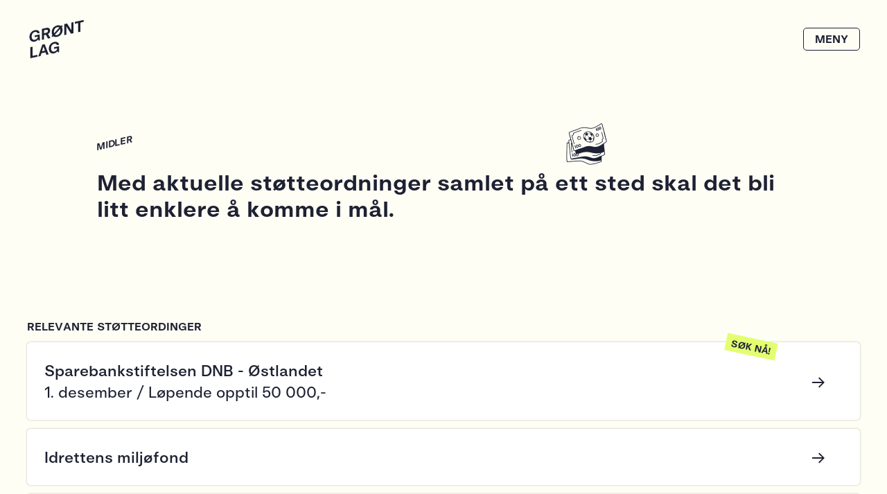

--- FILE ---
content_type: text/html; charset=utf-8
request_url: https://www.grontlag.no/midler/
body_size: 10379
content:
<!DOCTYPE html>
<html lang="nb" id="ThemeGreenPage_238229">
<head>
    <meta charset="UTF-8" />
    <meta name="viewport" content="width=device-width, initial-scale=1.0" />
    <title>Midler</title>
    
<meta name="description" content="Med aktuelle st&#248;tteordninger samlet p&#229; ett sted skal det bli litt enklere &#229; komme i m&#229;l." />
<meta property="og:title" content="Midler" />
<meta property="og:url" content="https://www.grontlag.no/midler/" />
<meta property="og:image" content="https://www.grontlag.no/siteassets/illustrasjon/ikoner/pengesedler.png" /> 
<meta property="og:description" content="Med aktuelle st&#248;tteordninger samlet p&#229; ett sted skal det bli litt enklere &#229; komme i m&#229;l." />
<meta property="og:locale" content="nb_NO" />
<meta property="og:type" content="article" />

<link rel="canonical" href="https://www.grontlag.no/midler/" />
    
    <!-- Google Tag Manager -->
    <script>
        (function (w, d, s, l, i) {
        w[l] = w[l] || []; w[l].push({
            'gtm.start':
                new Date().getTime(), event: 'gtm.js'
        }); var f = d.getElementsByTagName(s)[0],
            j = d.createElement(s), dl = l != 'dataLayer' ? '&l=' + l : ''; j.async = true; j.src =
                'https://www.googletagmanager.com/gtm.js?id=' + i + dl; f.parentNode.insertBefore(j, f);
        })(window, document, 'script', 'dataLayer', 'GTM-W9W7X5ST');</script>
    <!-- End Google Tag Manager -->

    <meta charset="utf-8" />
    

    <link href="/static/green/css/global.css" rel="stylesheet" />
    <link href="/static/green/css/tailwind.dist.css" rel="stylesheet" />

    <link rel="preload" href="/static/green/fonts/STKMiso-Medium.woff2" as="font" type="font/woff2" crossorigin="anonymous" />
    <link rel="preload" href="/static/green/fonts/STKMiso-Medium.woff" as="font" type="font/woff" crossorigin="anonymous" />
    <link rel="preload" href="/static/green/fonts/STKMiso-Regular.woff2" as="font" type="font/woff2" crossorigin="anonymous" />
    <link rel="preload" href="/static/green/fonts/STKMiso-Medium.woff2" as="font" type="font/woff2" crossorigin="anonymous" />
    <link rel="preload" href="/static/green/fonts/STKMiso-SemiBold.woff2" as="font" type="font/woff2" crossorigin="anonymous" />
    <link rel="preload" href="/static/green/fonts/STKMiso-Bold.woff2" as="font" type="font/woff2" crossorigin="anonymous" />
    <link rel="preload" href="/static/green/fonts/STKMiso-Italic.woff2" as="font" type="font/woff2" crossorigin="anonymous" />
    <link rel="preload" href="/static/green/fonts/STKMiso-MediumItalic.woff2" as="font" type="font/woff2" crossorigin="anonymous" />
    <link rel="preload" href="/static/green/fonts/STKMiso-SemiBoldItalic.woff2" as="font" type="font/woff2" crossorigin="anonymous" />
    <link rel="preload" href="/static/green/fonts/STKMiso-BoldItalic.woff2" as="font" type="font/woff2" crossorigin="anonymous" />

    <script type="module" src="/static/green/js/all.min.js"></script>

    

    
    

    
</head>
<body class="">


    
    <noscript>
        <iframe src="https://www.googletagmanager.com/ns.html?id=GTM-W9W7X5ST" height="0" width="0" style="display:none;visibility:hidden"></iframe>
    </noscript>

    
<div id="fb-root"></div>
<script async defer crossorigin="anonymous" src="https://connect.facebook.net/nb_NO/sdk.js#xfbml=1&version=v6.0"></script>
    

    <div class="px-2 md:px-6 xl:px-8 py-2 md:py-4 mb-12 xl:mb-20">
        <constant-header variant="inverted">
                    <a slot="nav-left" class="hover-underline" href="/kunnskap/">Kunnskap</a>
                    <a slot="mobile-nav-top" class="" href="/kunnskap/">Kunnskap</a>
                    <a slot="nav-left" class="hover-underline" href="/inspirasjon/">Inspirasjon</a>
                    <a slot="mobile-nav-top" class="" href="/inspirasjon/">Inspirasjon</a>
                    <a slot="nav-left" class="hover-underline" href="/midler/">Midler</a>
                    <a slot="mobile-nav-top" class="" href="/midler/">Midler</a>
                                <a slot="nav-right" class="hover-underline" href="/bli-samarbeidspartner/">Samarbeidspartner</a>
                    <a slot="mobile-nav-bottom" class="" href="/bli-samarbeidspartner/">Samarbeidspartner</a>
                    <a slot="nav-right" class="hover-underline" href="/om-oss/">Om oss / About</a>
                    <a slot="mobile-nav-bottom" class="" href="/om-oss/">Om oss / About</a>

            <overlay-search slot="search">


    <a class="search-item-wrapper" slot="search-item" data-search-string="Midler" href="/midler/">
        <card-resource-or-event title="Midler" tagline="Start her!" variant="pinned"></card-resource-or-event>
    </a>
            <a class="search-item-wrapper" slot="search-item" data-search-string="S&#248;k st&#248;tte fra Idrettens milj&#248;fond for tilgang til Green Producers Tool" href="/midler/miljofondet-gpt/">
                <card-resource-or-event title="S&#248;k st&#248;tte fra Idrettens milj&#248;fond for tilgang til Green Producers Tool" tagline=""></card-resource-or-event>
            </a>
    <a class="search-item-wrapper" slot="search-item" data-search-string="Kunnskap" href="/kunnskap/">
        <card-resource-or-event title="Kunnskap" tagline="Start her!" variant="pinned"></card-resource-or-event>
    </a>
            <a class="search-item-wrapper" slot="search-item" data-search-string="Hvordan komme i gang med b&#230;rekraftsarbeidet?" href="/kunnskap/hvordan-komme-i-gang-med-barekraftsarbeidet/">
                <card-resource-or-event title="Hvordan komme i gang med b&#230;rekraftsarbeidet?" tagline=""></card-resource-or-event>
            </a>
            <a class="search-item-wrapper" slot="search-item" data-search-string="Finn ut hvor laget ditt har st&#248;rst milj&#248;p&#229;virkning" href="/kunnskap/finn-ut-hvor-laget-ditt-har-storst-miljopavirkning/">
                <card-resource-or-event title="Finn ut hvor laget ditt har st&#248;rst milj&#248;p&#229;virkning" tagline=""></card-resource-or-event>
            </a>
            <a class="search-item-wrapper" slot="search-item" data-search-string="Gj&#248;r ditt idrettsanlegg energismart" href="/kunnskap/gjor-ditt-idrettsanlegg-energismart/">
                <card-resource-or-event title="Gj&#248;r ditt idrettsanlegg energismart" tagline=""></card-resource-or-event>
            </a>
            <a class="search-item-wrapper" slot="search-item" data-search-string="Tre gode grunner til &#229; tenke energismart" href="/kunnskap/tre-gode-grunner-til-a-tenke-energismart/">
                <card-resource-or-event title="Tre gode grunner til &#229; tenke energismart" tagline=""></card-resource-or-event>
            </a>
            <a class="search-item-wrapper" slot="search-item" data-search-string="Spar energi, spar penger" href="/kunnskap/Spar-energi-spar-penger/">
                <card-resource-or-event title="Spar energi, spar penger" tagline=""></card-resource-or-event>
            </a>
            <a class="search-item-wrapper" slot="search-item" data-search-string="Slik sikrer du milj&#248;vennlige innkj&#248;p" href="/kunnskap/slik-sikrer-du-miljovennlige-innkjop/">
                <card-resource-or-event title="Slik sikrer du milj&#248;vennlige innkj&#248;p" tagline=""></card-resource-or-event>
            </a>
            <a class="search-item-wrapper" slot="search-item" data-search-string="Kutt un&#248;dvendig plast" href="/kunnskap/kutt-unodvendig-plast/">
                <card-resource-or-event title="Kutt un&#248;dvendig plast" tagline=""></card-resource-or-event>
            </a>
            <a class="search-item-wrapper" slot="search-item" data-search-string="Oppskrift p&#229; god avfallsh&#229;ndtering" href="/kunnskap/oppskrift-pa-god-avfallshandtering/">
                <card-resource-or-event title="Oppskrift p&#229; god avfallsh&#229;ndtering" tagline=""></card-resource-or-event>
            </a>
            <a class="search-item-wrapper" slot="search-item" data-search-string="Sunnere, mer b&#230;rekraftig mat p&#229; menyen" href="/kunnskap/sunnere-og-mer-barekraftig-mat-og-servering-pa-menyen/">
                <card-resource-or-event title="Sunnere, mer b&#230;rekraftig mat p&#229; menyen" tagline=""></card-resource-or-event>
            </a>
            <a class="search-item-wrapper" slot="search-item" data-search-string="Kutt store utslipp gjennom transport" href="/kunnskap/kutt-store-utslipp-gjennom-transport/">
                <card-resource-or-event title="Kutt store utslipp gjennom transport" tagline=""></card-resource-or-event>
            </a>
            <a class="search-item-wrapper" slot="search-item" data-search-string="Derfor er klimaregnskap en god id&#233;" href="/kunnskap/derfor-er-klimaregnskap-en-god-ide/">
                <card-resource-or-event title="Derfor er klimaregnskap en god id&#233;" tagline=""></card-resource-or-event>
            </a>
            <a class="search-item-wrapper" slot="search-item" data-search-string="G&#229; foran med milj&#248;merking og milj&#248;sertifisering" href="/kunnskap/ga-foran-med-miljomerking-og-miljosertifisering/">
                <card-resource-or-event title="G&#229; foran med milj&#248;merking og milj&#248;sertifisering" tagline=""></card-resource-or-event>
            </a>
            <a class="search-item-wrapper" slot="search-item" data-search-string="Ta det popul&#230;re kurset Idrett og b&#230;rekraft!" href="/kunnskap/ta-det-populare-kurset-idrett-og-barekraft/">
                <card-resource-or-event title="Ta det popul&#230;re kurset Idrett og b&#230;rekraft!" tagline=""></card-resource-or-event>
            </a>
            <a class="search-item-wrapper" slot="search-item" data-search-string="Fotballbaner - Energismart sjekkliste" href="/kunnskap/energismart-sjekkliste-fotballbaner/">
                <card-resource-or-event title="Fotballbaner - Energismart sjekkliste" tagline=""></card-resource-or-event>
            </a>
            <a class="search-item-wrapper" slot="search-item" data-search-string="Klubbhus - Energismart sjekkliste" href="/kunnskap/energismart-sjekkliste-klubbhus/">
                <card-resource-or-event title="Klubbhus - Energismart sjekkliste" tagline=""></card-resource-or-event>
            </a>
            <a class="search-item-wrapper" slot="search-item" data-search-string="Haller - Energismart sjekkliste" href="/kunnskap/energismart-sjekkliste-haller/">
                <card-resource-or-event title="Haller - Energismart sjekkliste" tagline=""></card-resource-or-event>
            </a>
            <a class="search-item-wrapper" slot="search-item" data-search-string="Sv&#248;mmehaller - Energismart sjekkliste" href="/kunnskap/energismart-sjekkliste-svommehaller/">
                <card-resource-or-event title="Sv&#248;mmehaller - Energismart sjekkliste" tagline=""></card-resource-or-event>
            </a>
            <a class="search-item-wrapper" slot="search-item" data-search-string="Ishaller - Energismart sjekkliste" href="/kunnskap/energismart-sjekkliste-ishaller/">
                <card-resource-or-event title="Ishaller - Energismart sjekkliste" tagline=""></card-resource-or-event>
            </a>
            <a class="search-item-wrapper" slot="search-item" data-search-string="B&#230;rekraftsordliste for idretten" href="/kunnskap/barekraftsordliste-for-idretten/">
                <card-resource-or-event title="B&#230;rekraftsordliste for idretten" tagline=""></card-resource-or-event>
            </a>
            <a class="search-item-wrapper" slot="search-item" data-search-string="Gr&#248;nt lys for idretten: 20 millioner til energieffektivisering av idrettsanlegg" href="/kunnskap/gront-lys-for-idretten-20-millioner-til-energieffektivisering-av-idrettsanlegg/">
                <card-resource-or-event title="Gr&#248;nt lys for idretten: 20 millioner til energieffektivisering av idrettsanlegg" tagline=""></card-resource-or-event>
            </a>
            <a class="search-item-wrapper" slot="search-item" data-search-string="Slik landet Bedriftsidretten sin b&#230;rekraftsplan" href="/kunnskap/slik-landet-bedriftsidretten-sin-barekraftsplan/">
                <card-resource-or-event title="Slik landet Bedriftsidretten sin b&#230;rekraftsplan" tagline=""></card-resource-or-event>
            </a>
            <a class="search-item-wrapper" slot="search-item" data-search-string="Bytt ut gassfyring p&#229; fotballbanen" href="/kunnskap/bytt-ut-gassfyring-pa-fotballbanen/">
                <card-resource-or-event title="Bytt ut gassfyring p&#229; fotballbanen" tagline=""></card-resource-or-event>
            </a>
            <a class="search-item-wrapper" slot="search-item" data-search-string="Gode id&#233;er til gjenbruk i klubben" href="/kunnskap/gode-ideer-til-gjenbruk-i-klubben/">
                <card-resource-or-event title="Gode id&#233;er til gjenbruk i klubben" tagline=""></card-resource-or-event>
            </a>
    <a class="search-item-wrapper" slot="search-item" data-search-string="Inspirasjon" href="/inspirasjon/">
        <card-resource-or-event title="Inspirasjon" tagline="Start her!" variant="pinned"></card-resource-or-event>
    </a>
            <a class="search-item-wrapper" slot="search-item" data-search-string="En b&#230;rekraftig fremtid for motorsport" href="/inspirasjon/en-barekraftig-fremtid-for-motorsport/">
                <card-resource-or-event title="En b&#230;rekraftig fremtid for motorsport" tagline=""></card-resource-or-event>
            </a>
            <a class="search-item-wrapper" slot="search-item" data-search-string="Fem grunner til ikke &#229; drive milj&#248;arbeid, og hvorfor gj&#248;re det likevel" href="/inspirasjon/fem-grunner-til-ikke-a-drive-miljoarbeid-og-hvorfor-gjore-det-likevel/">
                <card-resource-or-event title="Fem grunner til ikke &#229; drive milj&#248;arbeid, og hvorfor gj&#248;re det likevel" tagline=""></card-resource-or-event>
            </a>
            <a class="search-item-wrapper" slot="search-item" data-search-string="Idrettens milj&#248;fond deler ut fem millioner kroner til arbeid med klima og milj&#248;" href="/inspirasjon/idrettens-miljofond-deler-ut-fem-millioner-kroner-til-arbeid-med-klima-og-miljo/">
                <card-resource-or-event title="Idrettens milj&#248;fond deler ut fem millioner kroner til arbeid med klima og milj&#248;" tagline=""></card-resource-or-event>
            </a>
            <a class="search-item-wrapper" slot="search-item" data-search-string="B&#230;rekraftsarbeid gj&#248;r Odd til en mer attraktiv samarbeidspartner" href="/inspirasjon/baerekraftsarbeid-gjor-odd-til-en-mer-attraktiv-samarbeidspartner/">
                <card-resource-or-event title="B&#230;rekraftsarbeid gj&#248;r Odd til en mer attraktiv samarbeidspartner" tagline=""></card-resource-or-event>
            </a>
            <a class="search-item-wrapper" slot="search-item" data-search-string="Bli med p&#229; Gr&#248;nt Lag!" href="/inspirasjon/bli-med-pa-gront-lag/">
                <card-resource-or-event title="Bli med p&#229; Gr&#248;nt Lag!" tagline=""></card-resource-or-event>
            </a>
            <a class="search-item-wrapper" slot="search-item" data-search-string="Triatletene kjenner milj&#248;problemene p&#229; kroppen" href="/inspirasjon/triatletene-kjenner-miljoproblemene-pa-kroppen/">
                <card-resource-or-event title="Triatletene kjenner milj&#248;problemene p&#229; kroppen" tagline=""></card-resource-or-event>
            </a>
            <a class="search-item-wrapper" slot="search-item" data-search-string="La det g&#229; sport i &#229; bytte kl&#230;r!" href="/inspirasjon/la-det-ga-sport-i-a-bytte-klar/">
                <card-resource-or-event title="La det g&#229; sport i &#229; bytte kl&#230;r!" tagline=""></card-resource-or-event>
            </a>
            <a class="search-item-wrapper" slot="search-item" data-search-string="Fotballens omstilling bort fra gummigranulat" href="/inspirasjon/fotballens-omstilling-bort-fra-gummigranulat/">
                <card-resource-or-event title="Fotballens omstilling bort fra gummigranulat" tagline=""></card-resource-or-event>
            </a>
            <a class="search-item-wrapper" slot="search-item" data-search-string="22 nye millioner til Idrettens milj&#248;fond" href="/inspirasjon/22-nye-millioner-til-idrettens-miljofond/">
                <card-resource-or-event title="22 nye millioner til Idrettens milj&#248;fond" tagline=""></card-resource-or-event>
            </a>
            <a class="search-item-wrapper" slot="search-item" data-search-string="Alpinlandslaget inviterer til klimasamarbeid" href="/inspirasjon/alpinlandslaget-inviterer-til-klimasamarbeid/">
                <card-resource-or-event title="Alpinlandslaget inviterer til klimasamarbeid" tagline=""></card-resource-or-event>
            </a>
            <a class="search-item-wrapper" slot="search-item" data-search-string="Effektiv avfallsh&#229;ndtering p&#229; Bislett Stadion" href="/inspirasjon/effektiv-avfallshandtering-pa-bislett-stadion/">
                <card-resource-or-event title="Effektiv avfallsh&#229;ndtering p&#229; Bislett Stadion" tagline=""></card-resource-or-event>
            </a>
            <a class="search-item-wrapper" slot="search-item" data-search-string="Energismart fremtid for 125 &#229;r gammel turnhall" href="/inspirasjon/energismart-fremtid-for-125-ar-gammel-turnhall/">
                <card-resource-or-event title="Energismart fremtid for 125 &#229;r gammel turnhall" tagline=""></card-resource-or-event>
            </a>
            <a class="search-item-wrapper" slot="search-item" data-search-string="Bygger energismart klubbhus i Porsgrunn" href="/inspirasjon/bygger-energismart-klubbhus-i-porsgrunn/">
                <card-resource-or-event title="Bygger energismart klubbhus i Porsgrunn" tagline=""></card-resource-or-event>
            </a>
            <a class="search-item-wrapper" slot="search-item" data-search-string="Gr&#248;nn vinterfotball p&#229; Sofiemyr" href="/inspirasjon/gronn-vinterfotball-pa-sofiemyr/">
                <card-resource-or-event title="Gr&#248;nn vinterfotball p&#229; Sofiemyr" tagline=""></card-resource-or-event>
            </a>
            <a class="search-item-wrapper" slot="search-item" data-search-string="Nye Jordal setter ny energistandard" href="/inspirasjon/nye-jordal-setter-ny-energistandard/">
                <card-resource-or-event title="Nye Jordal setter ny energistandard" tagline=""></card-resource-or-event>
            </a>
            <a class="search-item-wrapper" slot="search-item" data-search-string="S&#248;k inntil 50 000,- n&#229;r som helst!" href="/inspirasjon/sok-inntil-50-000--nar-som-helst/">
                <card-resource-or-event title="S&#248;k inntil 50 000,- n&#229;r som helst!" tagline=""></card-resource-or-event>
            </a>
            <a class="search-item-wrapper" slot="search-item" data-search-string="17 milj&#248;tiltak deler 3,6 millioner kroner" href="/inspirasjon/17-miljotiltak-deler-millioner/">
                <card-resource-or-event title="17 milj&#248;tiltak deler 3,6 millioner kroner" tagline=""></card-resource-or-event>
            </a>
            <a class="search-item-wrapper" slot="search-item" data-search-string="Badmintonforbundet tar milj&#248;grep med&#160;strengeprosjekt" href="/inspirasjon/badmintonforbundet-tar-miljogrep-medstrengeprosjekt/">
                <card-resource-or-event title="Badmintonforbundet tar milj&#248;grep med&#160;strengeprosjekt" tagline=""></card-resource-or-event>
            </a>
            <a class="search-item-wrapper" slot="search-item" data-search-string="OL i b&#230;rekraft hele tiden" href="/inspirasjon/ol-i-barekraft-hele-tiden/">
                <card-resource-or-event title="OL i b&#230;rekraft hele tiden" tagline=""></card-resource-or-event>
            </a>
            <a class="search-item-wrapper" slot="search-item" data-search-string="Gjenbruk i siktet" href="/inspirasjon/gjenbruk-i-siktet/">
                <card-resource-or-event title="Gjenbruk i siktet" tagline=""></card-resource-or-event>
            </a>
            <a class="search-item-wrapper" slot="search-item" data-search-string="M&#229;l klimagassutslipp p&#229; en enkel m&#229;te!" href="/inspirasjon/Maal-klimagassutslipp-paa-en-enkel-maate/">
                <card-resource-or-event title="M&#229;l klimagassutslipp p&#229; en enkel m&#229;te!" tagline=""></card-resource-or-event>
            </a>
            <a class="search-item-wrapper" slot="search-item" data-search-string="Flyr elektrisk inn i fremtiden" href="/inspirasjon/flyr-elektrisk-inn-i-fremtiden/">
                <card-resource-or-event title="Flyr elektrisk inn i fremtiden" tagline=""></card-resource-or-event>
            </a>
            <a class="search-item-wrapper" slot="search-item" data-search-string="Ski-VM Trondheim 2025 med skyh&#248;ye b&#230;rekraftsambisjoner" href="/inspirasjon/ski-vm-trondheim-2025-med-skyhoye-barekraftsambisjoner/">
                <card-resource-or-event title="Ski-VM Trondheim 2025 med skyh&#248;ye b&#230;rekraftsambisjoner" tagline=""></card-resource-or-event>
            </a>
            <a class="search-item-wrapper" slot="search-item" data-search-string="Vil du etablere en BUA? Her er 5 gode tips!" href="/inspirasjon/vil-du-etablere-en-bua-her-er-5-gode-tips/">
                <card-resource-or-event title="Vil du etablere en BUA? Her er 5 gode tips!" tagline=""></card-resource-or-event>
            </a>
            <a class="search-item-wrapper" slot="search-item" data-search-string="25 nye mottakere av midler gjennom Idrettens milj&#248;fond" href="/inspirasjon/25-nye-mottakere-av-midler-gjennom-idrettens-miljofond/">
                <card-resource-or-event title="25 nye mottakere av midler gjennom Idrettens milj&#248;fond" tagline=""></card-resource-or-event>
            </a>
            <a class="search-item-wrapper" slot="search-item" data-search-string="Handlekraftig innkj&#248;p for Ski-VM Trondheim 2025" href="/inspirasjon/handlekraftig-innkjop-for-ski-vm-trondheim-2025/">
                <card-resource-or-event title="Handlekraftig innkj&#248;p for Ski-VM Trondheim 2025" tagline=""></card-resource-or-event>
            </a>
            <a class="search-item-wrapper" slot="search-item" data-search-string="Ny tilskuddsordning mot plast og marin fors&#248;pling i Oslo" href="/inspirasjon/ny-tilskuddsordning-mot-plast-og-marin-forsopling-i-oslo/">
                <card-resource-or-event title="Ny tilskuddsordning mot plast og marin fors&#248;pling i Oslo" tagline=""></card-resource-or-event>
            </a>
            <a class="search-item-wrapper" slot="search-item" data-search-string="Med b&#230;rekraft i ryggmargen hos Utleira IL" href="/inspirasjon/med-barekraft-i-ryggmargen-hos-utleira-il/">
                <card-resource-or-event title="Med b&#230;rekraft i ryggmargen hos Utleira IL" tagline=""></card-resource-or-event>
            </a>
            <a class="search-item-wrapper" slot="search-item" data-search-string="Norsk h&#229;ndball for en mer milj&#248;vennlig fremtid" href="/inspirasjon/norsk-handball-for-en-mer-miljovennlig-fremtid/">
                <card-resource-or-event title="Norsk h&#229;ndball for en mer milj&#248;vennlig fremtid" tagline=""></card-resource-or-event>
            </a>
            <a class="search-item-wrapper" slot="search-item" data-search-string="VM i X-trail 2025: Elektrisk vs. bensin" href="/inspirasjon/x-trail-vm-2025-elektrisk-vs-bensin/">
                <card-resource-or-event title="VM i X-trail 2025: Elektrisk vs. bensin" tagline=""></card-resource-or-event>
            </a>
            <a class="search-item-wrapper" slot="search-item" data-search-string="F&#248;rste nullpunktsm&#229;ling i et motorsportmesterskap" href="/inspirasjon/forste-nullpunktsmaling-i-et-motorsportmesterskap/">
                <card-resource-or-event title="F&#248;rste nullpunktsm&#229;ling i et motorsportmesterskap" tagline=""></card-resource-or-event>
            </a>
            <a class="search-item-wrapper" slot="search-item" data-search-string="Skiskyttere med appetitt p&#229; b&#230;rekraftsarbeid" href="/inspirasjon/skiskyttere-med-appetitt-pa-barekraftsarbeid/">
                <card-resource-or-event title="Skiskyttere med appetitt p&#229; b&#230;rekraftsarbeid" tagline=""></card-resource-or-event>
            </a>
            <a class="search-item-wrapper" slot="search-item" data-search-string="Tempen 2025 - 14.mai p&#229; Vippa, Oslo" href="/inspirasjon/tempen-2025/">
                <card-resource-or-event title="Tempen 2025 - 14.mai p&#229; Vippa, Oslo" tagline=""></card-resource-or-event>
            </a>
            <a class="search-item-wrapper" slot="search-item" data-search-string="Viser vei med rydding under vann" href="/inspirasjon/viser-vei-med-rydding-under-vann/">
                <card-resource-or-event title="Viser vei med rydding under vann" tagline=""></card-resource-or-event>
            </a>
            <a class="search-item-wrapper" slot="search-item" data-search-string="Ses p&#229; Norway Cup!" href="/inspirasjon/ses-pa-norway-cup/">
                <card-resource-or-event title="Ses p&#229; Norway Cup!" tagline=""></card-resource-or-event>
            </a>
            <a class="search-item-wrapper" slot="search-item" data-search-string="Kr&#229;ker&#248;y IL - &#233;n klubb, &#233;n drakt" href="/inspirasjon/krakeroy-il-en-klubb-en-drakt/">
                <card-resource-or-event title="Kr&#229;ker&#248;y IL - &#233;n klubb, &#233;n drakt" tagline=""></card-resource-or-event>
            </a>
            <a class="search-item-wrapper" slot="search-item" data-search-string="AGR - Kutter utslipp og kostnader med kompostering" href="/inspirasjon/agr-kutter-utslipp-og-kostnader-med-kompostering/">
                <card-resource-or-event title="AGR - Kutter utslipp og kostnader med kompostering" tagline=""></card-resource-or-event>
            </a>
            <a class="search-item-wrapper" slot="search-item" data-search-string="Nationalkameratene - Kaffeavtalen som knuser engangskopper" href="/inspirasjon/nationalkameratene-kaffeavtalen-som-knuser-engangskopper/">
                <card-resource-or-event title="Nationalkameratene - Kaffeavtalen som knuser engangskopper" tagline=""></card-resource-or-event>
            </a>
            <a class="search-item-wrapper" slot="search-item" data-search-string="Langev&#229;g IL Fotball - Redder kloden med gjenbruksbutikk" href="/inspirasjon/langevaag-il-fotball-redder-kloden-med-gjenbruksbutikk/">
                <card-resource-or-event title="Langev&#229;g IL Fotball - Redder kloden med gjenbruksbutikk" tagline=""></card-resource-or-event>
            </a>
            <a class="search-item-wrapper" slot="search-item" data-search-string="B&#230;rekraftspris til inspirasjon" href="/inspirasjon/baerekraftspris-til-inspirasjon/">
                <card-resource-or-event title="B&#230;rekraftspris til inspirasjon" tagline=""></card-resource-or-event>
            </a>
            <a class="search-item-wrapper" slot="search-item" data-search-string="Bug&#229;rden ishall - Energi til nedkj&#248;ling og oppvarming" href="/inspirasjon/bugarden-ishall-energi-til-nedkjoling-og-oppvarming/">
                <card-resource-or-event title="Bug&#229;rden ishall - Energi til nedkj&#248;ling og oppvarming" tagline=""></card-resource-or-event>
            </a>
            <a class="search-item-wrapper" slot="search-item" data-search-string="Gjeller&#229;sen IF - Over og ut for gassfyring" href="/inspirasjon/gjelleraasen-il-over-og-ut-for-gassfyring/">
                <card-resource-or-event title="Gjeller&#229;sen IF - Over og ut for gassfyring" tagline=""></card-resource-or-event>
            </a>
            <a class="search-item-wrapper" slot="search-item" data-search-string="Kr&#229;ker&#248;y IL - Solceller er gull for klubben" href="/inspirasjon/krakeroy-il-solceller-er-gull-for-klubben/">
                <card-resource-or-event title="Kr&#229;ker&#248;y IL - Solceller er gull for klubben" tagline=""></card-resource-or-event>
            </a>
            <a class="search-item-wrapper" slot="search-item" data-search-string="Varegg Arena - Bygde nytt og tok vare p&#229; naturen" href="/inspirasjon/varegg-arena-bygde-nytt-og-tok-vare-pa-naturen/">
                <card-resource-or-event title="Varegg Arena - Bygde nytt og tok vare p&#229; naturen" tagline=""></card-resource-or-event>
            </a>
            <a class="search-item-wrapper" slot="search-item" data-search-string="Kvam IL - S&#229; LED-lyset og fikk st&#248;tte" href="/inspirasjon/kvam-il-sa-led-lyset-og-fikk-stotte/">
                <card-resource-or-event title="Kvam IL - S&#229; LED-lyset og fikk st&#248;tte" tagline=""></card-resource-or-event>
            </a>
            <a class="search-item-wrapper" slot="search-item" data-search-string="T&#248;yenbadet - Dobbelt s&#229; stort, redusert energiforbruk" href="/inspirasjon/toyenbadet-dobbelt-sa-stort-redusert-energiforbruk/">
                <card-resource-or-event title="T&#248;yenbadet - Dobbelt s&#229; stort, redusert energiforbruk" tagline=""></card-resource-or-event>
            </a>
            <a class="search-item-wrapper" slot="search-item" data-search-string="NIF og Matvett skal kutte matsvinn i norsk idrett" href="/inspirasjon/nif-og-matvett-skal-kutte-matsvinn-i-norsk-idrett/">
                <card-resource-or-event title="NIF og Matvett skal kutte matsvinn i norsk idrett" tagline=""></card-resource-or-event>
            </a>
            <a class="search-item-wrapper" slot="search-item" data-search-string="Storsatsing p&#229; energiledelse i &#248;st" href="/inspirasjon/storsatsing-pa-energiledelse-i-ost/">
                <card-resource-or-event title="Storsatsing p&#229; energiledelse i &#248;st" tagline=""></card-resource-or-event>
            </a>
            <a class="search-item-wrapper" slot="search-item" data-search-string="F&#229; energihjelp med Hafslund Ren Arena" href="/inspirasjon/fa-energihjelp-med-hafslund-ren-arena/">
                <card-resource-or-event title="F&#229; energihjelp med Hafslund Ren Arena" tagline=""></card-resource-or-event>
            </a>
            <a class="search-item-wrapper" slot="search-item" data-search-string="Gr&#248;nt Lag vinner internasjonal b&#230;rekraftspris" href="/inspirasjon/gront-lag-vinner-internasjonal-barekraftspris/">
                <card-resource-or-event title="Gr&#248;nt Lag vinner internasjonal b&#230;rekraftspris" tagline=""></card-resource-or-event>
            </a>
    <a class="search-item-wrapper" slot="search-item" data-search-string="Bli samarbeidspartner" href="/bli-samarbeidspartner/">
        <card-resource-or-event title="Bli samarbeidspartner" tagline="Start her!" variant="pinned"></card-resource-or-event>
    </a>
    <a class="search-item-wrapper" slot="search-item" data-search-string="V&#229;re m&#229;l" href="/vare-mal/">
        <card-resource-or-event title="V&#229;re m&#229;l" tagline="Start her!" variant="pinned"></card-resource-or-event>
    </a>
    <a class="search-item-wrapper" slot="search-item" data-search-string="Om Gr&#248;nt Lag" href="/om-oss/">
        <card-resource-or-event title="Om Gr&#248;nt Lag" tagline="Start her!" variant="pinned"></card-resource-or-event>
    </a>
    <a class="search-item-wrapper" slot="search-item" data-search-string="About Team Green" href="/about/">
        <card-resource-or-event title="About Team Green" tagline="Start her!" variant="pinned"></card-resource-or-event>
    </a>
    <a class="search-item-wrapper" slot="search-item" data-search-string="Idrettens gr&#248;nne veikart" href="/gront-veikart/">
        <card-resource-or-event title="Idrettens gr&#248;nne veikart" tagline="Start her!" variant="pinned"></card-resource-or-event>
    </a>
            <a class="search-item-wrapper" slot="search-item" data-search-string="9. Finansiering" href="/gront-veikart/9.-finansiering/">
                <card-resource-or-event title="9. Finansiering" tagline=""></card-resource-or-event>
            </a>
            <a class="search-item-wrapper" slot="search-item" data-search-string="8. Involvering av interessenter" href="/gront-veikart/8.-involvering-av-interessenter/">
                <card-resource-or-event title="8. Involvering av interessenter" tagline=""></card-resource-or-event>
            </a>
            <a class="search-item-wrapper" slot="search-item" data-search-string="7. M&#248;ter og arrangement" href="/gront-veikart/7.-moter-og-arrangement/">
                <card-resource-or-event title="7. M&#248;ter og arrangement" tagline=""></card-resource-or-event>
            </a>
            <a class="search-item-wrapper" slot="search-item" data-search-string="6. Naturvern og arealbruk" href="/gront-veikart/6.-naturvern-og-arealbruk/">
                <card-resource-or-event title="6. Naturvern og arealbruk" tagline=""></card-resource-or-event>
            </a>
            <a class="search-item-wrapper" slot="search-item" data-search-string="5. Smart energiforbruk" href="/gront-veikart/5.-smart-energiforbruk/">
                <card-resource-or-event title="5. Smart energiforbruk" tagline=""></card-resource-or-event>
            </a>
            <a class="search-item-wrapper" slot="search-item" data-search-string="4. Reiser og transport" href="/gront-veikart/4.-reiser-og-transport/">
                <card-resource-or-event title="4. Reiser og transport" tagline=""></card-resource-or-event>
            </a>
            <a class="search-item-wrapper" slot="search-item" data-search-string="3. Ansvarlig ressursbruk" href="/gront-veikart/3.-ansvarlig-ressursbruk/">
                <card-resource-or-event title="3. Ansvarlig ressursbruk" tagline=""></card-resource-or-event>
            </a>
            <a class="search-item-wrapper" slot="search-item" data-search-string="2. Klimagassregnskap og rapportering" href="/gront-veikart/2.-klimagassregnskap-og-rapportering/">
                <card-resource-or-event title="2. Klimagassregnskap og rapportering" tagline=""></card-resource-or-event>
            </a>
            <a class="search-item-wrapper" slot="search-item" data-search-string="1. Klima- og milj&#248;ledelse" href="/gront-veikart/1.-klima--og-miljoledelse/">
                <card-resource-or-event title="1. Klima- og milj&#248;ledelse" tagline=""></card-resource-or-event>
            </a>
            <a class="search-item-wrapper" slot="search-item" data-search-string="Historisk tidslinje" href="/gront-veikart/historisk-tidslinje/">
                <card-resource-or-event title="Historisk tidslinje" tagline=""></card-resource-or-event>
            </a>
            <a class="search-item-wrapper" slot="search-item" data-search-string="Hvorfor gr&#248;nt veikart?" href="/gront-veikart/hvorfor-gront-veikart/">
                <card-resource-or-event title="Hvorfor gr&#248;nt veikart?" tagline=""></card-resource-or-event>
            </a>

            </overlay-search>

        </constant-header>
    </div>


    





<main class="mb-14 xl:mb-[4.5rem]">

    <section class="grid grid-cols-12 gap-2 xl:gap-8 px-2 md:px-6 xl:px-8 mb-[96px] md:mb-[128px] xl:mb-[160px]">
        <intro-block-theme-page-hero class="col-span-12 lg:col-span-10 lg:col-start-2"
                                     title="Med aktuelle st&#248;tteordninger samlet p&#229; ett sted skal det bli litt enklere &#229; komme i m&#229;l."
                                     tagTitle="Midler">

            
                <img src="/siteassets/illustrasjon/ikoner/pengesedler.png" slot="image"  />
        </intro-block-theme-page-hero>
        
    </section>

        <section class="grid grid-cols-12 gap-2 xl:gap-8 px-2 md:px-6 xl:px-8">
            

<div class="col-span-12 pb-4">
    <div class="xl:flex uppercase py-2">
        <p class="xl:w-[calc(80%-222px)] text-xxxxs semibold md:text-xxxs xl:text-xxs">
            RELEVANTE ST&#216;TTEORDINGER
        </p>
        <p class="hidden xl:block text-xxs">S&#216;KNADSFRISTER</p>
    </div>
    <div class="relative grid gap-y-2">

        <tag-highlight class="hidden md:block absolute right-[120px] top-[-20px]" tag-label="S&#248;k n&#229;!" orientation="down"></tag-highlight>

            <a href="https://sparebankstiftelsen.no/" class="col-span-12 group">
                <funds-list text1="Sparebankstiftelsen DNB - &#216;stlandet" text2="1. desember / L&#248;pende opptil 50 000,-">
                    <p slot="action" class="translate-x-[-24px] group-hover:translate-x-[0] transition ease-in-out duration-200">
                        →
                    </p>
                </funds-list>
            </a>
            <a href="/midler/miljofondet-gpt/" class="col-span-12 group">
                <funds-list text1="Idrettens milj&#248;fond">
                    <p slot="action" class="translate-x-[-24px] group-hover:translate-x-[0] transition ease-in-out duration-200">
                        →
                    </p>
                </funds-list>
            </a>
            <a href="https://www.gjensidigestiftelsen.no/om-gjensidigestiftelsen/utdelinger/utlysninger/" class="col-span-12 group">
                <funds-list text1="Gjensidigestiftelsen" text2="1. mars">
                    <p slot="action" class="translate-x-[-24px] group-hover:translate-x-[0] transition ease-in-out duration-200">
                        →
                    </p>
                </funds-list>
            </a>
            <a href="https://handelensmiljofond.no/sok-stotte/redusere-plastforsopling-fra-utendors-kunstgressbaner" class="col-span-12 group">
                <funds-list text1="Handelens milj&#248;fond - Mer fotball, mindre plast" text2="F&#248;rst til m&#248;lla!">
                    <p slot="action" class="translate-x-[-24px] group-hover:translate-x-[0] transition ease-in-out duration-200">
                        →
                    </p>
                </funds-list>
            </a>
            <a href="https://www.hafslund.no/no/ren-arena" class="col-span-12 group">
                <funds-list text1="Hafslund Ren Arena - Energikartlegging for idretts- og n&#230;rmilj&#248;anlegg">
                    <p slot="action" class="translate-x-[-24px] group-hover:translate-x-[0] transition ease-in-out duration-200">
                        →
                    </p>
                </funds-list>
            </a>
            <a href="https://www.idrettsforbundet.no/klubbguiden/drifte-et-idrettslag/okonomi/stotteordninger/spillemidler-til-utstyr/" class="col-span-12 group">
                <funds-list text1="Spillemidler til utstyr">
                    <p slot="action" class="translate-x-[-24px] group-hover:translate-x-[0] transition ease-in-out duration-200">
                        →
                    </p>
                </funds-list>
            </a>
            <a href="https://www.enova.no/bedrift/bygg-og-eiendom/" class="col-span-12 group">
                <funds-list text1="Enova bygg og anlegg">
                    <p slot="action" class="translate-x-[-24px] group-hover:translate-x-[0] transition ease-in-out duration-200">
                        →
                    </p>
                </funds-list>
            </a>
            <a href="https://www.storebrand.no/om-storebrand/vi-heier-pa-konkurransen" class="col-span-12 group">
                <funds-list text1="Storebrand &quot;Vi heier p&#229;&quot;" text2="1. april">
                    <p slot="action" class="translate-x-[-24px] group-hover:translate-x-[0] transition ease-in-out duration-200">
                        →
                    </p>
                </funds-list>
            </a>
            <a href="https://handelensmiljofond.no/sok-stotte" class="col-span-12 group">
                <funds-list text1="Handelens milj&#248;fond - For l&#248;sninger til plastens milj&#248;problemer">
                    <p slot="action" class="translate-x-[-24px] group-hover:translate-x-[0] transition ease-in-out duration-200">
                        →
                    </p>
                </funds-list>
            </a>
            <a href="https://soknadssenter.miljodirektoratet.no/TilskuddMarinFors&#248;plingSkjema/Startside/Index?id=33@" class="col-span-12 group">
                <funds-list text1="Milj&#248;direktoratet - Tiltak mot marin fors&#248;pling" text2="22. januar">
                    <p slot="action" class="translate-x-[-24px] group-hover:translate-x-[0] transition ease-in-out duration-200">
                        →
                    </p>
                </funds-list>
            </a>
            <a href="https://www.oslo.kommune.no/tilskudd-legater-og-stipend/tilskudd-til-tiltak-mot-plastforsopling-i-oslo/" class="col-span-12 group">
                <funds-list text1="Oslo kommune - Tiltak mot plastfors&#248;pling" text2="1. februar">
                    <p slot="action" class="translate-x-[-24px] group-hover:translate-x-[0] transition ease-in-out duration-200">
                        →
                    </p>
                </funds-list>
            </a>
            <a href="https://www.idrettsforbundet.no/idrettskrets/viken/anlegg/gront-lys/" class="col-span-12 group">
                <funds-list text1="Gr&#248;nt lys for idretten">
                    <p slot="action" class="translate-x-[-24px] group-hover:translate-x-[0] transition ease-in-out duration-200">
                        →
                    </p>
                </funds-list>
            </a>
            <a href="http://www.straumsmarteidrettsanlegg.no/" class="col-span-12 group">
                <funds-list text1="Straumsmarte idrettsanlegg -  Sogn og Fjordane">
                    <p slot="action" class="translate-x-[-24px] group-hover:translate-x-[0] transition ease-in-out duration-200">
                        →
                    </p>
                </funds-list>
            </a>
            <a href="https://ofk.no/tjenester/tilskudd-og-stotte/friluftsliv/gronn-frivillighet-i-ostfold.210467.aspx" class="col-span-12 group">
                <funds-list text1="Gr&#248;nn frivillighet i &#216;stfold">
                    <p slot="action" class="translate-x-[-24px] group-hover:translate-x-[0] transition ease-in-out duration-200">
                        →
                    </p>
                </funds-list>
            </a>
    </div>
</div>
        </section>



        <section class="px-2 md:px-6 xl:px-8 py-2">
            <common-filter>
                <li slot="tag-item">Utslipp</li>
                <li slot="tag-item">Energismart</li>
                <li slot="tag-item">Miljø</li>
                <li slot="tag-item">Plast</li>
                <li slot="tag-item">Gjenbruk</li>

                    <a href="/inspirasjon/gront-lag-vinner-internasjonal-barekraftspris/"
                       class="py-[3px] break-inside-avoid pb-4 md:pb-6 block"
                       slot="filter-item"
                       data-tags="">
                            <card-article title="Gr&#248;nt Lag vinner internasjonal b&#230;rekraftspris"
                                          tag-label=""
                                          tag-text="13. jan 2026">
                                <img src="/contentassets/f1a853d7511c4c6caa27e58d46f8c290/isc-awards---gl-vinner---toppbilde-1110x624.png" slot="image" />
                            </card-article>
                    </a>
                    <a href="/inspirasjon/storsatsing-pa-energiledelse-i-ost/"
                       class="py-[3px] break-inside-avoid pb-4 md:pb-6 block"
                       slot="filter-item"
                       data-tags="energismart,">
                            <card-article title="Storsatsing p&#229; energiledelse i &#248;st"
                                          tag-label="Energismart"
                                          tag-text="17. okt 2025">
                                <img src="/contentassets/a8f4ab112f284226b101566fa2b08a18/energiledelse-il.jpg" slot="image" />
                            </card-article>
                    </a>
                    <a href="/inspirasjon/fa-energihjelp-med-hafslund-ren-arena/"
                       class="py-[3px] break-inside-avoid pb-4 md:pb-6 block"
                       slot="filter-item"
                       data-tags="energismart,">
                            <card-article title="F&#229; energihjelp med Hafslund Ren Arena"
                                          tag-label="Energismart"
                                          tag-text="16. okt 2025">
                                <img src="/contentassets/59b0d12fa7f54aadb29f909f59c1b840/hafslund_renarena.jpeg" slot="image" />
                            </card-article>
                    </a>

            </common-filter>
        </section>





</main>



<constant-footer background-color="">
            <a slot="menu-item" href="/kunnskap/">Kunnskap</a>
            <a slot="menu-item" href="/inspirasjon/">Inspirasjon</a>
            <a slot="menu-item" href="/midler/">Midler</a>
                <a slot="menu-item" href="/bli-samarbeidspartner/">Samarbeidspartner</a>
            <a slot="menu-item" href="/om-oss/">Om oss / About</a>

    <a slot="contact-item" href="https://www.google.com/maps/place/Norges+idrettsforbund/" target="_blank">Sognsveien 73, 0854 Oslo</a>
    <a slot="contact-item" href="tel:+4721029000">+47 21029000</a>
    <a slot="contact-item" href="mailto:grontlag@idrettsforbundet.no">grontlag@idrettsforbundet.no</a>
 <!--03-->
</constant-footer>    
    <script src="https://unpkg.com/@dotlottie/player-component@latest/dist/dotlottie-player.mjs" type="module"></script>
</body>
</html><script id="f5_cspm">(function(){var f5_cspm={f5_p:'LHJGAJOBPHGFPCKDPLFANKHOOBILIGOKIFDPIPAGIILEDFOLCCDBJPFCMKFBCAMBIHKBANONAACMKNPNKCBANJELAAHPHFJJMOIDGLHLJGPNLNPBEENMPGABKFCMFPGN',setCharAt:function(str,index,chr){if(index>str.length-1)return str;return str.substr(0,index)+chr+str.substr(index+1);},get_byte:function(str,i){var s=(i/16)|0;i=(i&15);s=s*32;return((str.charCodeAt(i+16+s)-65)<<4)|(str.charCodeAt(i+s)-65);},set_byte:function(str,i,b){var s=(i/16)|0;i=(i&15);s=s*32;str=f5_cspm.setCharAt(str,(i+16+s),String.fromCharCode((b>>4)+65));str=f5_cspm.setCharAt(str,(i+s),String.fromCharCode((b&15)+65));return str;},set_latency:function(str,latency){latency=latency&0xffff;str=f5_cspm.set_byte(str,40,(latency>>8));str=f5_cspm.set_byte(str,41,(latency&0xff));str=f5_cspm.set_byte(str,35,2);return str;},wait_perf_data:function(){try{var wp=window.performance.timing;if(wp.loadEventEnd>0){var res=wp.loadEventEnd-wp.navigationStart;if(res<60001){var cookie_val=f5_cspm.set_latency(f5_cspm.f5_p,res);window.document.cookie='f5avr0681892248aaaaaaaaaaaaaaaa_cspm_='+encodeURIComponent(cookie_val)+';path=/;'+'';}
return;}}
catch(err){return;}
setTimeout(f5_cspm.wait_perf_data,100);return;},go:function(){var chunk=window.document.cookie.split(/\s*;\s*/);for(var i=0;i<chunk.length;++i){var pair=chunk[i].split(/\s*=\s*/);if(pair[0]=='f5_cspm'&&pair[1]=='1234')
{var d=new Date();d.setTime(d.getTime()-1000);window.document.cookie='f5_cspm=;expires='+d.toUTCString()+';path=/;'+';';setTimeout(f5_cspm.wait_perf_data,100);}}}}
f5_cspm.go();}());</script>

--- FILE ---
content_type: text/css
request_url: https://www.grontlag.no/static/green/css/global.css
body_size: 2651
content:
@import url("./reset.css");

@font-face {
    font-family: "STK Miso";
    src: url("/static/green/fonts/STKMiso-Regular.woff2") format("woff2"), url("/static/green/fonts/STKMiso-Regular.woff") format("woff");
    font-weight: 400;
    font-style: normal;
    font-display: swap;
}

@font-face {
    font-family: "STK Miso";
    src: url("/static/green/fonts/STKMiso-Medium.woff2") format("woff2"), url("/static/green/fonts/STKMiso-Medium.woff") format("woff");
    font-weight: 500;
    font-style: normal;
    font-display: swap;
}

@font-face {
    font-family: "STK Miso";
    src: url("/static/green/fonts/STKMiso-SemiBold.woff2") format("woff2"), url("/static/green/fonts/STKMiso-SemiBold.woff") format("woff");
    font-weight: 600;
    font-style: normal;
    font-display: swap;
}

@font-face {
    font-family: "STK Miso";
    src: url("/static/green/fonts/STKMiso-Bold.woff2") format("woff2"), url("/static/green/fonts/STKMiso-Bold.woff") format("woff");
    font-weight: 700;
    font-style: normal;
    font-display: swap;
}

@font-face {
    font-family: "STK Miso";
    src: url("/static/green/fonts/STKMiso-Italic.woff2") format("woff2"), url("/static/green/fonts/STKMiso-Italic.woff") format("woff");
    font-weight: 400;
    font-style: italic;
    font-display: swap;
}

@font-face {
    font-family: "STK Miso";
    src: url("/static/green/fonts/STKMiso-MediumItalic.woff2") format("woff2"), url("/static/green/fonts/STKMiso-MediumItalic.woff") format("woff");
    font-weight: 500;
    font-style: italic;
    font-display: swap;
}

@font-face {
    font-family: "STK Miso";
    src: url("/static/green/fonts/STKMiso-SemiBoldItalic.woff2") format("woff2"), url("/static/green/fonts/STKMiso-SemiBoldItalic.woff") format("woff");
    font-weight: 600;
    font-style: italic;
    font-display: swap;
}

@font-face {
    font-family: "STK Miso";
    src: url("/static/green/fonts/STKMiso-BoldItalic.woff2") format("woff2"), url("/static/green/fonts/STKMiso-BoldItalic.woff") format("woff");
    font-weight: 700;
    font-style: italic;
    font-display: swap;
}

:root {
    --border-radius: 5px;
    --white: #ffffff;
    --cream: #fefef5;
    --yellow-20: #f9ffe3;
    --yellow-50: #f1ffb8;
    --yellow-100: #e3ff71;
    --orange: #ffc56d;
    --orange-20: #FFF3E2;
    --purple-50: #e1dcfd;
    --purple-100: #c3b9fa;
    --light-blue-20: #daddf0;
    --dark-blue-80: #434762;
    --dark-blue-100: #1e2132;
    --green-100: #2ede7a;
    --xxxxs: 0.53rem;
    --xxxs: 0.61rem;
    --xxs: 0.69rem;
    --xs: 0.77rem;
    --s: 0.84rem;
    --m: 1rem;
    --l: 1.23rem;
    --xl: 1.53rem;
    --xxl: 2.19rem;
    --xxxl: 3.07rem;
    --xxxxl: 3.84rem;
    --line-height-xxxxs: 0.7rem;
    --line-height-xxxs: 0.8rem;
    --line-height-xxs: 0.9rem;
    --line-height-xs: 1rem;
    --line-height-s: 1.2rem;
    --line-height-m: 1.3rem;
    --line-height-l: 1.47rem;
    --line-height-xl: 1.84rem;
    --line-height-xxl: 2.61rem;
    --line-height-xxxl: 3.69rem;
    --line-height-xxxxl: 5rem;
}

html,
body {
    font-size: 26px;
    line-height: 1.3rem;
    font-family: "STK Miso", sans-serif;
    color: var(--dark-blue-100);
    background: var(--cream);
}

img {
    width: 100%;
}

li {
    line-height: inherit;
}

.text-xxxxs {
    font-size: var(--xxxxs);
    line-height: var(--line-height-xxxxs);
}
/* md */
@media only screen and (min-width: 768px) {
    .md-text-m {
        font-size: var(--m);
        line-height: var(--line-height-m);
    }
}

.text-xxxs {
    font-size: var(--xxxs);
    line-height: var(--line-height-xxxs);
}
/* md */
@media only screen and (min-width: 768px) {
    .md-text-xxxs {
        font-size: var(--xxxs);
        line-height: var(--line-height-xxxs);
    }
}

.text-xxs {
    font-size: var(--xxs);
    line-height: var(--line-height-xxs);
}
/* md */
@media only screen and (min-width: 768px) {
    .md-text-xxs {
        font-size: var(--xxs);
        line-height: var(--line-height-xxs);
    }
}
/* xl */
@media only screen and (min-width: 1450px) {
    .xl-text-xxs {
        font-size: var(--xxs);
        line-height: var(--line-height-xxs);
    }
}

.text-xs {
    font-size: var(--xs);
    line-height: var(--line-height-xs);
}
/* md */
@media only screen and (min-width: 768px) {
    .md-text-xs {
        font-size: var(--xs);
        line-height: var(--line-height-xs);
    }
}
/* xl */
@media only screen and (min-width: 1450px) {
    .xl-text-xs {
        font-size: var(--xs);
        line-height: var(--line-height-xs);
    }
}

.text-s {
    font-size: var(--s);
    line-height: var(--line-height-s);
}
/* md */
@media only screen and (min-width: 768px) {
    .md-text-s {
        font-size: var(--s);
        line-height: var(--line-height-s);
    }
}

.text-m {
    font-size: var(--m);
    line-height: var(--line-height-m);
}
/* md */
@media only screen and (min-width: 768px) {
    .md-text-m {
        font-size: var(--m);
        line-height: var(--line-height-m);
    }
}
/* xl */
@media only screen and (min-width: 1450px) {
    .xl-text-m {
        font-size: var(--m);
        line-height: var(--line-height-m);
    }
}

.text-l {
    font-size: var(--l);
    line-height: var(--line-height-l);
}
/* md */
@media only screen and (min-width: 768px) {
    .md-text-l {
        font-size: var(--l);
        line-height: var(--line-height-l);
    }
}

.text-xl {
    font-size: var(--xl);
    line-height: var(--line-height-xl);
}
/* xl */
@media only screen and (min-width: 1450px) {
    .xl-text-xl {
        font-size: var(--xl);
        line-height: var(--line-height-xl);
    }
}

.text-xxl {
    font-size: var(--xxl);
    line-height: var(--line-height-xxl);
}
/* xl */
@media only screen and (min-width: 1450px) {
    .xl-text-xxl {
        font-size: var(--xxl);
        line-height: var(--line-height-xxl);
    }
}

.text-xxxl {
    font-size: var(--xxxl);
    line-height: var(--line-height-xxxl);
}

.text-xxxxl {
    font-size: var(--xxxxl);
    line-height: var(--line-height-xxxxl);
}

.medium {
    font-family: "STK Miso";
    font-weight: 500;
    font-style: normal;
}

.semibold {
    font-weight: 600;
}

.bold {
    font-weight: 700;
}

.italic {
    font-style: italic;
}

.caps {
    text-transform: "uppercase";
}

.skew {
    transform: rotate(-12deg);
    font-style: italic;
}


.hover-underline {
    border-bottom: solid 1.4px color-mix(in srgb, var(--green-100) 0%, transparent);
    transition: border 200ms ease-in-out;
    display: inline-block;
    &:hover

{
    border-color: var(--green-100);
}

}

.back-link {
    text-decoration: none;
    color: var(--dark-blue-100);
    &::before

{
    content: "←";
    transition: transform 200ms ease-in-out;
    display: inline-block;
    margin-right: 10px;
}

&:hover {
    &::before

{
    transform: translateX(-2px);
}

}
}

/* TEXT COMPONENTS */
ol.numbered-list {
    list-style: none;
    counter-reset: my-awesome-counter;
    padding-left: calc(1 * 1rem + 1rem);
    > li

{
    counter-increment: my-awesome-counter;
    margin: 0 0 1rem 0;
    position: relative;
}

> li::before {
    content: "0" counter(my-awesome-counter) ". ";
    position: absolute;
    left: calc(-1 * 1rem - 1rem);
    top: 0;
    text-align: center;
}

}

ul.bulleted-list {
    > li

{
    display: table-row;
}

> li::before {
    content: "⏺";
    color: var(--dark-blue-100);
    font-size: var(--xxxxs);
    display: table-cell;
    padding-right: 0.5rem;
    transform: translateY(-0.1rem);
}

}

ul.checked-list {
    > li

{
    display: table-row;
}

> li::before {
    content: "□";
    display: table-cell;
    color: var(--dark-blue-100);
    font-size: var(--xl);
    transform: translateY(0.15rem);
    padding-right: 0.5rem;
}

}

a.external-link {
    color: inherit;
    transition: background 150ms ease-in-out;
    &::after

{
    display: inline-block;
    text-decoration: none;
    content: "↗";
    margin-left: 0.3rem;
}

&:hover {
    background: var(--green-100);
}

}

a.download-link {
    color: inherit;
    transition: background 150ms ease-in-out;
    text-transform: uppercase;
    &::after

{
    text-decoration: none;
    content: " ↓";
}

&:hover {
    background: var(--green-100);
}

}

.fact-box {
    box-shadow: 0px 0px 3px 0px #00000040;
    padding: 1rem;
    border-radius: 5px;
    background: var(--white);
    /* xl */
    @media only screen and (min-width: 1450px) {
        padding: 1.5rem;
    }
}

.underline {
    text-decoration: underline;
}

.uppercase {
    text-transform: uppercase;
}

.full-width {
    --padding: 1rem; /* px-2 md:px-6 xl:px-8 */
    /* md */
    @media only screen and (min-width: 768px) {
        --padding: 3rem;
    }
    /* xl */
    @media only screen and (min-width: 1450px) {
        --padding: 4rem;
    }

    width: calc(100vw - var(--padding));
    margin-left: calc(-50vw + 50% + calc(var(--padding) / 2));
}

/* This is needed to be able to set styles on it, like margin */
text-quote, button-long, text-accordion {
    display: block;
}

.mainbody * {
    font-size: var(--xs);
    line-height: var(--line-height-xs);
}
/* xl */
@media only screen and (min-width: 1450px) {
    .mainbody * {
        font-size: var(--m);
        line-height: var(--line-height-m);
    }
}

.mainbody > a {
    display: block;
}

.mainbody > *:not(h2) {
    margin-bottom: 2.4rem;
}

.mainbody > a:has(+ a) {
    margin-bottom: 4px;
}

.mainbody h2 {
    text-transform: uppercase;
    font-weight: 600;
    font-size: var(--xs);
    line-height: var(--line-height-xs);
    margin-bottom: 0.6rem;
    /* xl */
    @media only screen and (min-width: 1450px) {
        font-size: var(--m);
        line-height: var(--line-height-m);
    }
}

.mainbody > p a:not(.no-underline),
.hover-background {
    text-decoration: underline;
    box-shadow: inset 0 0 0 0 var(--green-100);
    transition: box-shadow 0.3s ease-in-out;
    &:hover

{
    box-shadow: inset 0 -100px 0 0 var(--green-100);
}

}

.mainbody funds-list {
    display: block;
}


--- FILE ---
content_type: text/css
request_url: https://www.grontlag.no/static/green/css/tailwind.dist.css
body_size: 7345
content:
/*
! tailwindcss v3.3.3 | MIT License | https://tailwindcss.com
*/

/*
1. Prevent padding and border from affecting element width. (https://github.com/mozdevs/cssremedy/issues/4)
2. Allow adding a border to an element by just adding a border-width. (https://github.com/tailwindcss/tailwindcss/pull/116)
*/

*,
::before,
::after {
    box-sizing: border-box;
    /* 1 */
    border-width: 0;
    /* 2 */
    border-style: solid;
    /* 2 */
    border-color: #e5e7eb;
    /* 2 */
}

::before,
::after {
    --tw-content: '';
}

/*
1. Use a consistent sensible line-height in all browsers.
2. Prevent adjustments of font size after orientation changes in iOS.
3. Use a more readable tab size.
4. Use the user's configured `sans` font-family by default.
5. Use the user's configured `sans` font-feature-settings by default.
6. Use the user's configured `sans` font-variation-settings by default.
*/

html {
    line-height: 1.5;
    /* 1 */
    -webkit-text-size-adjust: 100%;
    /* 2 */
    -moz-tab-size: 4;
    /* 3 */
    -o-tab-size: 4;
    tab-size: 4;
    /* 3 */
    font-family: ui-sans-serif, system-ui, -apple-system, BlinkMacSystemFont, "Segoe UI", Roboto, "Helvetica Neue", Arial, "Noto Sans", sans-serif, "Apple Color Emoji", "Segoe UI Emoji", "Segoe UI Symbol", "Noto Color Emoji";
    /* 4 */
    font-feature-settings: normal;
    /* 5 */
    font-variation-settings: normal;
    /* 6 */
}

/*
1. Remove the margin in all browsers.
2. Inherit line-height from `html` so users can set them as a class directly on the `html` element.
*/

body {
    margin: 0;
    /* 1 */
    line-height: inherit;
    /* 2 */
}

/*
1. Add the correct height in Firefox.
2. Correct the inheritance of border color in Firefox. (https://bugzilla.mozilla.org/show_bug.cgi?id=190655)
3. Ensure horizontal rules are visible by default.
*/

hr {
    height: 0;
    /* 1 */
    color: inherit;
    /* 2 */
    border-top-width: 1px;
    /* 3 */
}

/*
Add the correct text decoration in Chrome, Edge, and Safari.
*/

abbr:where([title]) {
    -webkit-text-decoration: underline dotted;
    text-decoration: underline dotted;
}

/*
Remove the default font size and weight for headings.
*/

h1,
h2,
h3,
h4,
h5,
h6 {
    font-size: inherit;
    font-weight: inherit;
}

/*
Reset links to optimize for opt-in styling instead of opt-out.
*/

a {
    color: inherit;
    text-decoration: inherit;
}

/*
Add the correct font weight in Edge and Safari.
*/

b,
strong {
    font-weight: bolder;
}

/*
1. Use the user's configured `mono` font family by default.
2. Correct the odd `em` font sizing in all browsers.
*/

code,
kbd,
samp,
pre {
    font-family: ui-monospace, SFMono-Regular, Menlo, Monaco, Consolas, "Liberation Mono", "Courier New", monospace;
    /* 1 */
    font-size: 1em;
    /* 2 */
}

/*
Add the correct font size in all browsers.
*/

small {
    font-size: 80%;
}

/*
Prevent `sub` and `sup` elements from affecting the line height in all browsers.
*/

sub,
sup {
    font-size: 75%;
    line-height: 0;
    position: relative;
    vertical-align: baseline;
}

sub {
    bottom: -0.25em;
}

sup {
    top: -0.5em;
}

/*
1. Remove text indentation from table contents in Chrome and Safari. (https://bugs.chromium.org/p/chromium/issues/detail?id=999088, https://bugs.webkit.org/show_bug.cgi?id=201297)
2. Correct table border color inheritance in all Chrome and Safari. (https://bugs.chromium.org/p/chromium/issues/detail?id=935729, https://bugs.webkit.org/show_bug.cgi?id=195016)
3. Remove gaps between table borders by default.
*/

table {
    text-indent: 0;
    /* 1 */
    border-color: inherit;
    /* 2 */
    border-collapse: collapse;
    /* 3 */
}

/*
1. Change the font styles in all browsers.
2. Remove the margin in Firefox and Safari.
3. Remove default padding in all browsers.
*/

button,
input,
optgroup,
select,
textarea {
    font-family: inherit;
    /* 1 */
    font-feature-settings: inherit;
    /* 1 */
    font-variation-settings: inherit;
    /* 1 */
    font-size: 100%;
    /* 1 */
    font-weight: inherit;
    /* 1 */
    line-height: inherit;
    /* 1 */
    color: inherit;
    /* 1 */
    margin: 0;
    /* 2 */
    padding: 0;
    /* 3 */
}

/*
Remove the inheritance of text transform in Edge and Firefox.
*/

button,
select {
    text-transform: none;
}

/*
1. Correct the inability to style clickable types in iOS and Safari.
2. Remove default button styles.
*/

button,
[type='button'],
[type='reset'],
[type='submit'] {
    -webkit-appearance: button;
    /* 1 */
    background-color: transparent;
    /* 2 */
    background-image: none;
    /* 2 */
}

/*
Use the modern Firefox focus style for all focusable elements.
*/

:-moz-focusring {
    outline: auto;
}

/*
Remove the additional `:invalid` styles in Firefox. (https://github.com/mozilla/gecko-dev/blob/2f9eacd9d3d995c937b4251a5557d95d494c9be1/layout/style/res/forms.css#L728-L737)
*/

:-moz-ui-invalid {
    box-shadow: none;
}

/*
Add the correct vertical alignment in Chrome and Firefox.
*/

progress {
    vertical-align: baseline;
}

/*
Correct the cursor style of increment and decrement buttons in Safari.
*/

::-webkit-inner-spin-button,
::-webkit-outer-spin-button {
    height: auto;
}

/*
1. Correct the odd appearance in Chrome and Safari.
2. Correct the outline style in Safari.
*/

[type='search'] {
    -webkit-appearance: textfield;
    /* 1 */
    outline-offset: -2px;
    /* 2 */
}

/*
Remove the inner padding in Chrome and Safari on macOS.
*/

::-webkit-search-decoration {
    -webkit-appearance: none;
}

/*
1. Correct the inability to style clickable types in iOS and Safari.
2. Change font properties to `inherit` in Safari.
*/

::-webkit-file-upload-button {
    -webkit-appearance: button;
    /* 1 */
    font: inherit;
    /* 2 */
}

/*
Add the correct display in Chrome and Safari.
*/

summary {
    display: list-item;
}

/*
Removes the default spacing and border for appropriate elements.
*/

blockquote,
dl,
dd,
h1,
h2,
h3,
h4,
h5,
h6,
hr,
figure,
p,
pre {
    margin: 0;
}

fieldset {
    margin: 0;
    padding: 0;
}

legend {
    padding: 0;
}

ol,
ul,
menu {
    list-style: none;
    margin: 0;
    padding: 0;
}

/*
Reset default styling for dialogs.
*/

dialog {
    padding: 0;
}

/*
Prevent resizing textareas horizontally by default.
*/

textarea {
    resize: vertical;
}

    /*
1. Reset the default placeholder opacity in Firefox. (https://github.com/tailwindlabs/tailwindcss/issues/3300)
2. Set the default placeholder color to the user's configured gray 400 color.
*/

    input::-moz-placeholder, textarea::-moz-placeholder {
        opacity: 1;
        /* 1 */
        color: #9ca3af;
        /* 2 */
    }

    input::placeholder,
    textarea::placeholder {
        opacity: 1;
        /* 1 */
        color: #9ca3af;
        /* 2 */
    }

/*
Set the default cursor for buttons.
*/

button,
[role="button"] {
    cursor: pointer;
}

/*
Make sure disabled buttons don't get the pointer cursor.
*/

:disabled {
    cursor: default;
}

/*
1. Make replaced elements `display: block` by default. (https://github.com/mozdevs/cssremedy/issues/14)
2. Add `vertical-align: middle` to align replaced elements more sensibly by default. (https://github.com/jensimmons/cssremedy/issues/14#issuecomment-634934210)
   This can trigger a poorly considered lint error in some tools but is included by design.
*/

img,
svg,
video,
canvas,
audio,
iframe,
embed,
object {
    display: block;
    /* 1 */
    vertical-align: middle;
    /* 2 */
}

/*
Constrain images and videos to the parent width and preserve their intrinsic aspect ratio. (https://github.com/mozdevs/cssremedy/issues/14)
*/

img,
video {
    max-width: 100%;
    height: auto;
}

/* Make elements with the HTML hidden attribute stay hidden by default */

[hidden] {
    display: none;
}

*, ::before, ::after {
    --tw-border-spacing-x: 0;
    --tw-border-spacing-y: 0;
    --tw-translate-x: 0;
    --tw-translate-y: 0;
    --tw-rotate: 0;
    --tw-skew-x: 0;
    --tw-skew-y: 0;
    --tw-scale-x: 1;
    --tw-scale-y: 1;
    --tw-pan-x:;
    --tw-pan-y:;
    --tw-pinch-zoom:;
    --tw-scroll-snap-strictness: proximity;
    --tw-gradient-from-position:;
    --tw-gradient-via-position:;
    --tw-gradient-to-position:;
    --tw-ordinal:;
    --tw-slashed-zero:;
    --tw-numeric-figure:;
    --tw-numeric-spacing:;
    --tw-numeric-fraction:;
    --tw-ring-inset:;
    --tw-ring-offset-width: 0px;
    --tw-ring-offset-color: #fff;
    --tw-ring-color: rgb(59 130 246 / 0.5);
    --tw-ring-offset-shadow: 0 0 #0000;
    --tw-ring-shadow: 0 0 #0000;
    --tw-shadow: 0 0 #0000;
    --tw-shadow-colored: 0 0 #0000;
    --tw-blur:;
    --tw-brightness:;
    --tw-contrast:;
    --tw-grayscale:;
    --tw-hue-rotate:;
    --tw-invert:;
    --tw-saturate:;
    --tw-sepia:;
    --tw-drop-shadow:;
    --tw-backdrop-blur:;
    --tw-backdrop-brightness:;
    --tw-backdrop-contrast:;
    --tw-backdrop-grayscale:;
    --tw-backdrop-hue-rotate:;
    --tw-backdrop-invert:;
    --tw-backdrop-opacity:;
    --tw-backdrop-saturate:;
    --tw-backdrop-sepia:;
}

::backdrop {
    --tw-border-spacing-x: 0;
    --tw-border-spacing-y: 0;
    --tw-translate-x: 0;
    --tw-translate-y: 0;
    --tw-rotate: 0;
    --tw-skew-x: 0;
    --tw-skew-y: 0;
    --tw-scale-x: 1;
    --tw-scale-y: 1;
    --tw-pan-x:;
    --tw-pan-y:;
    --tw-pinch-zoom:;
    --tw-scroll-snap-strictness: proximity;
    --tw-gradient-from-position:;
    --tw-gradient-via-position:;
    --tw-gradient-to-position:;
    --tw-ordinal:;
    --tw-slashed-zero:;
    --tw-numeric-figure:;
    --tw-numeric-spacing:;
    --tw-numeric-fraction:;
    --tw-ring-inset:;
    --tw-ring-offset-width: 0px;
    --tw-ring-offset-color: #fff;
    --tw-ring-color: rgb(59 130 246 / 0.5);
    --tw-ring-offset-shadow: 0 0 #0000;
    --tw-ring-shadow: 0 0 #0000;
    --tw-shadow: 0 0 #0000;
    --tw-shadow-colored: 0 0 #0000;
    --tw-blur:;
    --tw-brightness:;
    --tw-contrast:;
    --tw-grayscale:;
    --tw-hue-rotate:;
    --tw-invert:;
    --tw-saturate:;
    --tw-sepia:;
    --tw-drop-shadow:;
    --tw-backdrop-blur:;
    --tw-backdrop-brightness:;
    --tw-backdrop-contrast:;
    --tw-backdrop-grayscale:;
    --tw-backdrop-hue-rotate:;
    --tw-backdrop-invert:;
    --tw-backdrop-opacity:;
    --tw-backdrop-saturate:;
    --tw-backdrop-sepia:;
}

.absolute {
    position: absolute;
}

.relative {
    position: relative;
}

.inset-0 {
    inset: 0px;
}

.bottom-2 {
    bottom: 0.5rem;
}

.left-0 {
    left: 0px;
}

.left-2 {
    left: 0.5rem;
}

.left-\[8px\] {
    left: 8px;
}

.right-0 {
    right: 0px;
}

.right-2 {
    right: 0.5rem;
}

.right-\[120px\] {
    right: 120px;
}

.top-0 {
    top: 0px;
}

.top-\[-15px\] {
    top: -15px;
}

.top-\[-20px\] {
    top: -20px;
}

.col-span-12 {
    grid-column: span 12 / span 12;
}

.col-span-6 {
    grid-column: span 6 / span 6;
}

.col-start-4 {
    grid-column-start: 4;
}

.my-4 {
    margin-top: 1rem;
    margin-bottom: 1rem;
}

.\!-mb-2 {
    margin-bottom: -0.5rem !important;
}

.mb-1 {
    margin-bottom: 0.25rem;
}

.mb-1\.5 {
    margin-bottom: 0.375rem;
}

.mb-10 {
    margin-bottom: 2.5rem;
}

.mb-12 {
    margin-bottom: 3rem;
}

.mb-14 {
    margin-bottom: 3.5rem;
}

.mb-2 {
    margin-bottom: 0.5rem;
}

.mb-4 {
    margin-bottom: 1rem;
}

.mb-6 {
    margin-bottom: 1.5rem;
}

.mb-\[96px\] {
    margin-bottom: 96px;
}

.mr-1 {
    margin-right: 0.25rem;
}

.mr-1\.5 {
    margin-right: 0.375rem;
}

.mr-4 {
    margin-right: 1rem;
}

.mt-1 {
    margin-top: 0.25rem;
}

.mt-1\.5 {
    margin-top: 0.375rem;
}

.mt-2 {
    margin-top: 0.5rem;
}

.mt-20 {
    margin-top: 5rem;
}

.mt-6 {
    margin-top: 1.5rem;
}

.mt-8 {
    margin-top: 2rem;
}

.block {
    display: block;
}

.inline-block {
    display: inline-block;
}

.flex {
    display: flex;
}

.grid {
    display: grid;
}

.hidden {
    display: none;
}

.aspect-\[4\/3\] {
    aspect-ratio: 4/3;
}

.h-\[80vh\] {
    height: 80vh;
}

.h-full {
    height: 100%;
}

.w-full {
    width: 100%;
}

.translate-x-\[-24px\] {
    --tw-translate-x: -24px;
    transform: translate(var(--tw-translate-x), var(--tw-translate-y)) rotate(var(--tw-rotate)) skewX(var(--tw-skew-x)) skewY(var(--tw-skew-y)) scaleX(var(--tw-scale-x)) scaleY(var(--tw-scale-y));
}

.break-inside-avoid {
    -moz-column-break-inside: avoid;
    break-inside: avoid;
}

.grid-cols-12 {
    grid-template-columns: repeat(12, minmax(0, 1fr));
}

.grid-cols-2 {
    grid-template-columns: repeat(2, minmax(0, 1fr));
}

.flex-col {
    flex-direction: column;
}

.items-start {
    align-items: flex-start;
}

.items-end {
    align-items: flex-end;
}

.items-center {
    align-items: center;
}

.justify-end {
    justify-content: flex-end;
}

.justify-center {
    justify-content: center;
}

.justify-between {
    justify-content: space-between;
}

.gap-2 {
    gap: 0.5rem;
}

.gap-y-2 {
    row-gap: 0.5rem;
}

.gap-y-4 {
    row-gap: 1rem;
}

.gap-y-5 {
    row-gap: 1.25rem;
}

.gap-y-6 {
    row-gap: 1.5rem;
}

.gap-y-8 {
    row-gap: 2rem;
}

.space-y-1 > :not([hidden]) ~ :not([hidden]) {
    --tw-space-y-reverse: 0;
    margin-top: calc(0.25rem * calc(1 - var(--tw-space-y-reverse)));
    margin-bottom: calc(0.25rem * var(--tw-space-y-reverse));
}

.space-y-2 > :not([hidden]) ~ :not([hidden]) {
    --tw-space-y-reverse: 0;
    margin-top: calc(0.5rem * calc(1 - var(--tw-space-y-reverse)));
    margin-bottom: calc(0.5rem * var(--tw-space-y-reverse));
}

.space-y-4 > :not([hidden]) ~ :not([hidden]) {
    --tw-space-y-reverse: 0;
    margin-top: calc(1rem * calc(1 - var(--tw-space-y-reverse)));
    margin-bottom: calc(1rem * var(--tw-space-y-reverse));
}

.space-y-8 > :not([hidden]) ~ :not([hidden]) {
    --tw-space-y-reverse: 0;
    margin-top: calc(2rem * calc(1 - var(--tw-space-y-reverse)));
    margin-bottom: calc(2rem * var(--tw-space-y-reverse));
}

.space-y-\[48px\] > :not([hidden]) ~ :not([hidden]) {
    --tw-space-y-reverse: 0;
    margin-top: calc(48px * calc(1 - var(--tw-space-y-reverse)));
    margin-bottom: calc(48px * var(--tw-space-y-reverse));
}

.overflow-hidden {
    overflow: hidden;
}

.rounded-\[5px\] {
    border-radius: 5px;
}

.border {
    border-width: 1px;
}

.border-y-2 {
    border-top-width: 2px;
    border-bottom-width: 2px;
}

.border-light-blue {
    --tw-border-opacity: 1;
    border-color: rgb(218 221 240 / var(--tw-border-opacity));
}

.bg-dark-blue {
    --tw-bg-opacity: 1;
    background-color: rgb(30 33 50 / var(--tw-bg-opacity));
}

.bg-white {
    --tw-bg-opacity: 1;
    background-color: rgb(255 255 255 / var(--tw-bg-opacity));
}

.object-contain {
    -o-object-fit: contain;
    object-fit: contain;
}

.object-cover {
    -o-object-fit: cover;
    object-fit: cover;
}

.p-4 {
    padding: 1rem;
}

.px-2 {
    padding-left: 0.5rem;
    padding-right: 0.5rem;
}

.py-2 {
    padding-top: 0.5rem;
    padding-bottom: 0.5rem;
}

.py-8 {
    padding-top: 2rem;
    padding-bottom: 2rem;
}

.py-\[3px\] {
    padding-top: 3px;
    padding-bottom: 3px;
}

.pb-16 {
    padding-bottom: 4rem;
}

.pb-4 {
    padding-bottom: 1rem;
}

.text-\[70px\] {
    font-size: 70px;
}

.text-\[9px\] {
    font-size: 9px;
}

.text-l {
    font-size: 1.23rem;
    line-height: 1.47rem;
}

.text-m {
    font-size: 1rem;
    line-height: 1.3rem;
}

.text-s {
    font-size: 0.84rem;
    line-height: 1.2rem;
}

.text-xs {
    font-size: 0.76rem;
    line-height: 1rem;
}

.text-xxs {
    font-size: 0.69rem;
    line-height: 0.9rem;
}

.text-xxxs {
    font-size: 0.61rem;
    line-height: 0.8rem;
}

.text-xxxxs {
    font-size: 0.53rem;
    line-height: 0.7rem;
}

.font-bold {
    font-weight: 700;
}

.font-semibold {
    font-weight: 600;
}

.uppercase {
    text-transform: uppercase;
}

.italic {
    font-style: italic;
}

.leading-\[1\.1em\] {
    line-height: 1.1em;
}

.leading-\[1em\] {
    line-height: 1em;
}

.text-cream {
    --tw-text-opacity: 1;
    color: rgb(254 254 245 / var(--tw-text-opacity));
}

.text-dark-blue-80 {
    --tw-text-opacity: 1;
    color: rgb(67 71 98 / var(--tw-text-opacity));
}

.underline {
    text-decoration-line: underline;
}

.no-underline {
    text-decoration-line: none;
}

.shadow-sm {
    --tw-shadow: 0 1px 2px 0 rgb(0 0 0 / 0.05);
    --tw-shadow-colored: 0 1px 2px 0 var(--tw-shadow-color);
    box-shadow: var(--tw-ring-offset-shadow, 0 0 #0000), var(--tw-ring-shadow, 0 0 #0000), var(--tw-shadow);
}

.ring {
    --tw-ring-offset-shadow: var(--tw-ring-inset) 0 0 0 var(--tw-ring-offset-width) var(--tw-ring-offset-color);
    --tw-ring-shadow: var(--tw-ring-inset) 0 0 0 calc(3px + var(--tw-ring-offset-width)) var(--tw-ring-color);
    box-shadow: var(--tw-ring-offset-shadow), var(--tw-ring-shadow), var(--tw-shadow, 0 0 #0000);
}

.transition {
    transition-property: color, background-color, border-color, text-decoration-color, fill, stroke, opacity, box-shadow, transform, filter, -webkit-backdrop-filter;
    transition-property: color, background-color, border-color, text-decoration-color, fill, stroke, opacity, box-shadow, transform, filter, backdrop-filter;
    transition-property: color, background-color, border-color, text-decoration-color, fill, stroke, opacity, box-shadow, transform, filter, backdrop-filter, -webkit-backdrop-filter;
    transition-timing-function: cubic-bezier(0.4, 0, 0.2, 1);
    transition-duration: 150ms;
}

.duration-200 {
    transition-duration: 200ms;
}

.ease-in-out {
    transition-timing-function: cubic-bezier(0.4, 0, 0.2, 1);
}

.group:hover .group-hover\:translate-x-\[0\] {
    --tw-translate-x: 0;
    transform: translate(var(--tw-translate-x), var(--tw-translate-y)) rotate(var(--tw-rotate)) skewX(var(--tw-skew-x)) skewY(var(--tw-skew-y)) scaleX(var(--tw-scale-x)) scaleY(var(--tw-scale-y));
}

@media (min-width: 768px) {
    .md\:bottom-6 {
        bottom: 1.5rem;
    }

    .md\:left-6 {
        left: 1.5rem;
    }

    .md\:right-\[50\%\] {
        right: 50%;
    }

    .md\:col-span-10 {
        grid-column: span 10 / span 10;
    }

    .md\:col-span-5 {
        grid-column: span 5 / span 5;
    }

    .md\:col-span-6 {
        grid-column: span 6 / span 6;
    }

    .md\:col-start-2 {
        grid-column-start: 2;
    }

    .md\:col-start-7 {
        grid-column-start: 7;
    }

    .md\:mb-4 {
        margin-bottom: 1rem;
    }

    .md\:mb-6 {
        margin-bottom: 1.5rem;
    }

    .md\:mb-\[128px\] {
        margin-bottom: 128px;
    }

    .md\:mr-8 {
        margin-right: 2rem;
    }

    .md\:mt-0 {
        margin-top: 0px;
    }

    .md\:block {
        display: block;
    }

    .md\:inline {
        display: inline;
    }

    .md\:hidden {
        display: none;
    }

    .md\:gap-x-2 {
        -moz-column-gap: 0.5rem;
        column-gap: 0.5rem;
    }

    .md\:gap-y-2 {
        row-gap: 0.5rem;
    }

    .md\:space-y-10 > :not([hidden]) ~ :not([hidden]) {
        --tw-space-y-reverse: 0;
        margin-top: calc(2.5rem * calc(1 - var(--tw-space-y-reverse)));
        margin-bottom: calc(2.5rem * var(--tw-space-y-reverse));
    }

    .md\:space-y-\[54px\] > :not([hidden]) ~ :not([hidden]) {
        --tw-space-y-reverse: 0;
        margin-top: calc(54px * calc(1 - var(--tw-space-y-reverse)));
        margin-bottom: calc(54px * var(--tw-space-y-reverse));
    }

    .md\:px-6 {
        padding-left: 1.5rem;
        padding-right: 1.5rem;
    }

    .md\:py-4 {
        padding-top: 1rem;
        padding-bottom: 1rem;
    }

    .md\:pb-6 {
        padding-bottom: 1.5rem;
    }

    .md\:text-\[140px\] {
        font-size: 140px;
    }

    .md\:text-\[18px\] {
        font-size: 18px;
    }

    .md\:text-m {
        font-size: 1rem;
        line-height: 1.3rem;
    }

    .md\:text-s {
        font-size: 0.84rem;
        line-height: 1.2rem;
    }

    .md\:text-xxxs {
        font-size: 0.61rem;
        line-height: 0.8rem;
    }
}

@media (min-width: 1024px) {
    .lg\:col-span-10 {
        grid-column: span 10 / span 10;
    }

    .lg\:col-span-2 {
        grid-column: span 2 / span 2;
    }

    .lg\:col-span-4 {
        grid-column: span 4 / span 4;
    }

    .lg\:col-span-6 {
        grid-column: span 6 / span 6;
    }

    .lg\:col-span-7 {
        grid-column: span 7 / span 7;
    }

    .lg\:col-start-11 {
        grid-column-start: 11;
    }

    .lg\:col-start-2 {
        grid-column-start: 2;
    }

    .lg\:col-start-4 {
        grid-column-start: 4;
    }

    .lg\:row-start-1 {
        grid-row-start: 1;
    }

    .lg\:block {
        display: block;
    }

    .lg\:grid-cols-1 {
        grid-template-columns: repeat(1, minmax(0, 1fr));
    }

    .lg\:gap-x-8 {
        -moz-column-gap: 2rem;
        column-gap: 2rem;
    }

    .lg\:space-y-0 > :not([hidden]) ~ :not([hidden]) {
        --tw-space-y-reverse: 0;
        margin-top: calc(0px * calc(1 - var(--tw-space-y-reverse)));
        margin-bottom: calc(0px * var(--tw-space-y-reverse));
    }

    .lg\:text-xxs {
        font-size: 0.69rem;
        line-height: 0.9rem;
    }
}

@media (min-width: 1450px) {
    .xl\:bottom-8 {
        bottom: 2rem;
    }

    .xl\:left-8 {
        left: 2rem;
    }

    .xl\:mb-20 {
        margin-bottom: 5rem;
    }

    .xl\:mb-\[160px\] {
        margin-bottom: 160px;
    }

    .xl\:mb-\[4\.5rem\] {
        margin-bottom: 4.5rem;
    }

    .xl\:mr-10 {
        margin-right: 2.5rem;
    }

    .xl\:block {
        display: block;
    }

    .xl\:flex {
        display: flex;
    }

    .xl\:h-screen {
        height: 100vh;
    }

    .xl\:w-\[calc\(80\%-222px\)\] {
        width: calc(80% - 222px);
    }

    .xl\:gap-4 {
        gap: 1rem;
    }

    .xl\:gap-8 {
        gap: 2rem;
    }

    .xl\:gap-y-0 {
        row-gap: 0px;
    }

    .xl\:space-y-\[4\.5rem\] > :not([hidden]) ~ :not([hidden]) {
        --tw-space-y-reverse: 0;
        margin-top: calc(4.5rem * calc(1 - var(--tw-space-y-reverse)));
        margin-bottom: calc(4.5rem * var(--tw-space-y-reverse));
    }

    .xl\:space-y-\[64px\] > :not([hidden]) ~ :not([hidden]) {
        --tw-space-y-reverse: 0;
        margin-top: calc(64px * calc(1 - var(--tw-space-y-reverse)));
        margin-bottom: calc(64px * var(--tw-space-y-reverse));
    }

    .xl\:border-y-0 {
        border-top-width: 0px;
        border-bottom-width: 0px;
    }

    .xl\:border-l-2 {
        border-left-width: 2px;
    }

    .xl\:p-5 {
        padding: 1.25rem;
    }

    .xl\:px-8 {
        padding-left: 2rem;
        padding-right: 2rem;
    }

    .xl\:py-0 {
        padding-top: 0px;
        padding-bottom: 0px;
    }

    .xl\:pb-20 {
        padding-bottom: 5rem;
    }

    .xl\:pl-2 {
        padding-left: 0.5rem;
    }

    .xl\:text-\[200px\] {
        font-size: 200px;
    }

    .xl\:text-base {
        font-size: 1rem;
        line-height: 1.3rem;
    }

    .xl\:text-l {
        font-size: 1.23rem;
        line-height: 1.47rem;
    }

    .xl\:text-m {
        font-size: 1rem;
        line-height: 1.3rem;
    }

    .xl\:text-xs {
        font-size: 0.76rem;
        line-height: 1rem;
    }

    .xl\:text-xxs {
        font-size: 0.69rem;
        line-height: 0.9rem;
    }
}

.\[\&_\*\]\:text-xs * {
    font-size: 0.76rem;
    line-height: 1rem;
}

@media (min-width: 768px) {
    .\[\&_\*\]\:md\:text-s * {
        font-size: 0.84rem;
        line-height: 1.2rem;
    }
}

@media (min-width: 1450px) {
    .\[\&_\*\]\:xl\:text-m * {
        font-size: 1rem;
        line-height: 1.3rem;
    }
}


--- FILE ---
content_type: text/css
request_url: https://www.grontlag.no/static/green/css/reset.css
body_size: 842
content:
* {
  font-size: 1em;
  font-weight: normal;
}

*,
*::before,
*::after {
  box-sizing: border-box;
}
/*
  2. Remove default margin
*/
* {
  margin: 0;
}
/*
  Typographic tweaks!
  3. Add accessible line-height
  4. Improve text rendering
*/
body {
  line-height: 1.5;
  -webkit-font-smoothing: antialiased;
}
/*
  5. Improve media defaults
*/
img,
picture,
video,
canvas,
svg {
  display: block;
  max-width: 100%;
}
/*
  6. Remove built-in form typography styles
*/
input,
button,
textarea,
select {
  font: inherit;
}
/*
  7. Avoid text overflows
*/
p,
h1,
h2,
h3,
h4,
h5,
h6 {
  overflow-wrap: break-word;
}

ul {
  margin: 0;
  padding: 0;
  list-style: none;
  padding-inline-start: 0;
  margin-block-start: 0;
}

li {
  line-height: 1em;
}

a {
  color: #1e2132;
}

--- FILE ---
content_type: image/svg+xml
request_url: https://www.grontlag.no/static/green/img/grontlag_logo_darkblue.svg
body_size: 2248
content:
<?xml version="1.0" encoding="UTF-8"?>
<svg width="1152px" height="367px" viewBox="0 0 1152 367" version="1.1" xmlns="http://www.w3.org/2000/svg" xmlns:xlink="http://www.w3.org/1999/xlink">
    <title>SEKUNDÆR.LOGO_GRØNTLAG_RGB_DARK.BLUE</title>
    <g id="Page-1" stroke="none" stroke-width="1" fill="none" fill-rule="evenodd">
        <g id="SEKUNDÆR.LOGO_GRØNTLAG_RGB_DARK.BLUE" transform="translate(0.3395, 0.4105)" fill="#1E2132" fill-rule="nonzero">
            <path d="M1.90047805,322.59948 C-7.07952195,280.34948 15.8804781,229.65948 68.3104781,218.51948 C101.760478,211.40948 126.280478,224.79948 131.490478,253.13948 L102.540478,259.28948 C99.9504781,243.27948 86.9004781,237.66948 69.1004781,241.44948 C30.9504781,249.55948 24.6104781,289.95948 29.8904781,314.79948 C34.4604781,336.31948 47.4804781,345.61948 70.1704781,340.78948 C91.6904781,336.21948 106.070478,322.11948 106.120478,303.08948 L106.180478,298.57948 L66.2704781,307.05948 L66.3304781,286.18948 L131.670478,272.29948 L131.880478,348.31948 L115.450478,351.80948 L111.130478,335.34948 C101.190478,350.13948 85.6204781,360.59948 66.2604781,364.71948 C32.4204781,371.90948 8.80047805,355.05948 1.89047805,322.57948 L1.90047805,322.59948 Z" id="Path"></path>
            <path d="M159.940478,201.29948 L219.210478,188.69948 C243.470478,183.53948 260.260478,193.26948 264.620478,213.80948 C268.950478,234.14948 259.240478,255.84948 238.050478,267.70948 L269.620478,319.06948 L237.540478,325.88948 L210.470478,276.43948 L187.580478,281.30948 L187.660478,336.49948 L160.080478,342.35948 L159.950478,201.30948 L159.940478,201.29948 Z M236.460478,223.67948 C234.460478,214.28948 227.440478,211.07948 216.490478,213.40948 L187.730478,219.51948 L187.750478,257.13948 L216.510478,251.02948 C233.140478,247.49948 238.750478,234.43948 236.460478,223.68948 L236.460478,223.67948 Z" id="Shape"></path>
            <path d="M311.810478,295.37948 L303.680478,304.25948 L286.850478,294.33948 L298.970478,281.12948 C295.770478,275.67948 293.370478,269.22948 291.840478,261.99948 C282.750478,220.17948 305.420478,168.12948 359.610478,156.60948 C378.590478,152.57948 394.620478,154.88948 406.450478,163.41948 L414.730478,154.29948 L431.800478,164.36948 L419.370478,178.04948 C422.570478,183.49948 425.010478,190.13948 426.590478,197.57948 C435.780478,240.80948 411.170478,291.43948 358.540478,302.61948 C339.560478,306.64948 323.490478,304.13948 311.810478,295.37948 L311.810478,295.37948 Z M321.040478,257.01948 L387.010478,184.51948 C380.310478,178.98948 370.960478,177.29948 359.420478,179.74948 C322.250478,187.64948 314.570478,227.51948 320.020478,253.13948 C320.310478,254.50948 320.560478,255.67948 321.050478,257.00948 L321.040478,257.01948 Z M398.400478,205.40948 C398.150478,204.23948 397.860478,202.86948 397.410478,201.73948 L331.050478,274.31948 C337.830478,280.23948 347.180478,281.92948 358.920478,279.43948 C397.850478,271.16948 403.340478,228.69948 398.390478,205.41948 L398.400478,205.40948 Z" id="Shape"></path>
            <polygon id="Path" points="454.550478 138.67948 490.350478 131.06948 544.970478 216.78948 544.940478 119.46948 572.330478 113.64948 572.260478 254.73948 539.980478 261.59948 481.760478 169.48948 481.880478 273.94948 454.690478 279.72948 454.560478 138.67948"></polygon>
            <polygon id="Path" points="633.180478 124.83948 590.140478 133.98948 590.120478 109.86948 703.980478 85.6694803 703.800478 109.83948 660.960478 118.94948 660.880478 235.91948 633.300478 241.77948 633.190478 124.84948"></polygon>
            <polygon id="Path" points="782.230478 69.0294803 810.010478 63.1194803 810.120478 180.04948 873.500478 166.57948 873.520478 190.69948 782.360478 210.07948"></polygon>
            <path d="M1016.72048,160.25948 L987.770478,166.40948 L976.760478,134.80948 L924.140478,145.99948 L913.040478,182.29948 L883.890478,188.49948 L935.410478,36.4694803 L965.340478,30.1094803 L1016.72048,160.26948 L1016.72048,160.25948 Z M969.040478,112.93948 L950.360478,59.6594803 L931.680478,120.87948 L969.040478,112.93948 Z" id="Shape"></path>
            <path d="M1021.13048,105.95948 C1012.15048,63.6994803 1035.11048,13.0194803 1087.54048,1.8794803 C1120.99048,-5.2305197 1145.51048,8.1594803 1150.72048,36.4994803 L1121.77048,42.6494803 C1119.19048,26.6394803 1106.13048,21.0294803 1088.33048,24.8094803 C1050.18048,32.9194803 1043.84048,73.3194803 1049.12048,98.1594803 C1053.69048,119.67948 1066.71048,128.97948 1089.40048,124.14948 C1110.92048,119.57948 1125.30048,105.47948 1125.35048,86.4494803 L1125.41048,81.9394803 L1085.50048,90.4194803 L1085.56048,69.5494803 L1150.90048,55.6594803 L1151.11048,131.67948 L1134.68048,135.16948 L1130.36048,118.70948 C1120.42048,133.49948 1104.85048,143.95948 1085.49048,148.07948 C1051.65048,155.26948 1028.03048,138.41948 1021.12048,105.93948 L1021.13048,105.95948 Z" id="Path"></path>
        </g>
    </g>
</svg>

--- FILE ---
content_type: application/javascript
request_url: https://www.grontlag.no/static/green/js/all.min.js
body_size: 45209
content:
class EmissionCalculator extends HTMLElement { getCalculatorData(t) { switch (t) { case "transportation": return { items: [{ title: "Samkjøring", subtitle: "4 hybridbiler", co2: "14.54", iconname: "car" }, { title: "Egen bil", subtitle: "15 bensinbiler", co2: "67.2", iconname: "car" }, { title: "T-bane/trikk", subtitle: "Elektrisk", co2: "1.01", iconname: "tram" }, { title: "Buss", subtitle: "Bensin", co2: "3.52", iconname: "bus" }] }; case "energy-indoors": return { items: [{ title: "Innendørs faststrøm", subtitle: "5&nbsp;000 Kwh", co2: "169.94", iconname: "lightning" }, { title: "Innendørs dieselaggregat", subtitle: "5&nbsp;000 Kwh", co2: "5039.9", iconname: "gasoline" }] }; case "energy-outdoors": return { items: [{ title: "Faststrøm", subtitle: "11&nbsp;666 Kwh", co2: "396.51", iconname: "lightning" }, { title: "Gass (propan)", subtitle: "905 kg", co2: "3720.08", iconname: "gas" }] }; case "travel": return { items: [{ title: "Fly", subtitle: "324.24 km, bensindrevet", co2: "3333.19", iconname: "airplane" }, { title: "Buss", subtitle: "463.54 km, bensindrevet", co2: "918.64", iconname: "bus" }, { title: "Tog", subtitle: "481.47 km, elektrisk", co2: "120.1", iconname: "tram" }] }; default: return { items: [{ title: "Hamburger", subtitle: "Biff", co2: "90.23", iconname: "burger" }, { title: "Pølse i brød", subtitle: "Svin", co2: "10.57", iconname: "hot-dog" }, { title: "Sandwich", subtitle: "Vegetar", co2: "25.38", iconname: "bread" }, { title: "Sandwich", subtitle: "Svin", co2: "30.23", iconname: "bread" }] } } } constructor() { super(); const t = this.getAttribute("type"), e = this.getAttribute("title"), i = this.getAttribute("description"), n = this.getAttribute("subtitle"); this.attachShadow({ mode: "open" }); const o = this.getCalculatorData(t); this.shadowRoot.innerHTML = `\n      <style>\n      @import url("/static/green/css/global.css");\n          \n    .container { container-type: inline-size; position: relative; }\n\n    .emission-calculator {\n      background: var(--white);\n      border-radius: 10px;\n      border: solid 1px var(--dark-blue-100);\n      padding: 1.5rem;\n      display: flex;\n      gap: 2rem;\n      flex-direction: column;\n      position: relative;\n      /* lg */\n      @container (min-width: 1024px) {\n      flex-direction: row;\n      padding: 2.5rem;\n      gap: 3.4rem;\n      }\n    }\n\n    .logo {\n      position: absolute;\n      top: .75rem;\n      right: .75rem;\n      width: 60px;\n      /* lg */\n      @container (min-width: 1024px) {\n        width: 75px;\n        top: 1.5rem;\n        right: 1.5rem;\n      }\n    }\n    \n    .left, .right {\n      flex-basis: 0;\n      flex-grow: 1;\n    }\n\n    .right {\n      margin-top: 75px;\n    }\n\n    .middle-border {\n      background-color: var(--dark-blue-100);\n      height: 1px;\n      /* lg */\n      @container (min-width: 1024px) {\n        height: auto;\n        width: 1px;\n      }\n    }\n\n    .left {\n      display: flex;\n      flex-direction: column;\n      justify-content: space-between;\n       h3 {\n        font-size: var(--lg);\n        line-height: var(--line-height-lg);\n        font-weight: 600;\n        margin-top: 1.25rem;\n        margin-bottom: 1.25rem;\n        /* sm */\n        @container (min-width: 640px) {\n          font-size: var(--xl);\n          line-height: var(--line-height-xl);\n        }\n      }\n       p {\n        font-size: var(--xs);\n        line-height: var(--line-height-xs);\n        margin-bottom: 1.25rem;\n        /* sm */\n        @container (min-width: 640px) {\n          font-size: var(--s);\n          line-height: var(--line-height-s);\n        }\n      }\n    }\n\n    .buttons {\n      display: flex;\n      flex-direction: column;\n      gap: 0.3rem;\n      margin-bottom: 1.25rem;\n      &:has(> *:nth-child(n+4)) {\n        /* sm */\n        @container (min-width: 640px) {\n          display: grid;\n          grid-template-columns: 1fr 1fr;\n        }\n      }\n    }\n\n    .button {\n      background: var(--white);\n      box-shadow: 0px 0px 3px 0px #00000040;\n      border-radius: 5px;\n      border: none;\n      padding: 0.6rem;\n      transition: 200ms box-shadow ease-in-out, 100ms transform ease-in-out, 200ms background ease-in-out, 200ms border ease-in-out;\n      width: 100%;\n      display: flex;\n      gap: 0.9rem;\n      align-items: center;\n      text-align: left;\n      will-change: transform;\n        border: solid 1px transparent;\n      &:hover {\n        box-shadow: 1px 0px 3px 0px #00000060;\n        border: solid 1px var(--dark-blue-100);\n      }\n      &:active {\n        box-shadow: 0px 0px 2px 0px #00000080;\n        transform: scale(0.98);\n      }\n\n      & h4 {\n        font-weight: 600;\n        font-size: var(--xs);\n      }\n      & p {\n        font-size: var(--xxs);\n        color: var(--dark-blue-80);\n      }\n    }\n    .button.active {\n      background: #4347621A;\n    }\n\n      .output {\n        background: var(--purple-50);\n        display: flex;\n        justify-content: space-between;\n        align-items: center;\n        border-radius: 5px;\n        padding: 0.6rem;\n        margin-bottom: 4px;\n        gap: 0.3rem;\n\n        & > p {\n          font-size: var(--xxs);\n          line-height: var(--line-height-xxs);\n          font-weight: 500;\n        }\n\n        & > h4 {\n          font-size: 1.8rem;\n          font-weight: 500;\n        }\n      }\n\n      .sub-heading {\n        font-size: var(--xxs);\n        line-height: var(--line-height-xxs);\n        font-weight: 600;\n        margin-bottom: 4px;\n      }\n\n      .intro-text {\n        font-size: var(--xxxxs);\n        line-height: var(--line-height-xxxxs);\n        margin-bottom: 0.6rem;\n      }\n\n      .trees {\n        background: var(--orange-20);\n        display: flex;\n        align-items: center;\n        border-radius: 5px;\n        padding: 0.3rem 0.6rem;\n        font-size: var(--xxxxs);\n        gap: 0.9rem;\n        margin-bottom: 0.6rem;\n      }\n\n    .strong {\n      font-weight: 600;\n    }\n\n    .icon {\n      flex-shrink: 0;\n    }\n\n    .hidden {\n      opacity: 0;\n      transition: 300ms opacity ease-in-out;\n    }\n    .visible {\n      opacity: 1;\n    }\n      </style>\n      <div class="container">\n        <div class="emission-calculator">\n          <div class="left">\n      <div><tag-article variant="download" tag-label="Utslippskalkulator"></tag-article>\n      ${e ? `<h3>${e}</h3>` : ""}</div>\n      <div class="text-align">${i ? `<p>${i}</p>` : ""}\n      <a href="https://www.greenproducers.club/the-tool" target="_blank"><button-solid size="small" variant="inverted-outlined-green">Lær mer og registrer ditt lag →</button-solid></a></div>\n          </div>\n          <div class="middle-border"></div>\n          <div class="right">\n            <h4 class="sub-heading">Velg alternativ</h4>\n            ${n ? `<p class="intro-text">${n}</p>` : ""}\n            <div class="buttons">${o.items.map((t => `<button class="button" data-co2="${t.co2}">\n                <div class="icon"><custom-icon name="${t.iconname}" /></div>\n                <div>\n                  <h4>${t.title}</h4>\n                  <p>${t.subtitle}</p>\n                </div>\n              </button>`)).join("")}\n            </div>\n            <div class="output">\n              <p "intro-text">Beregnet utslipp i kg CO₂-eq</p>\n              <h4 id="output-co2">0.0</h4>\n            </div>\n            <div class="trees hidden" id="trees">\n              <div class="icon">\n      <svg width="18" height="18" viewBox="0 0 18 18" fill="none" xmlns="http://www.w3.org/2000/svg">\n      <path d="M8.99996 17.3333V10.6666M8.99996 10.6666V7.33329M8.99996 10.6666L12.3333 8.99996M13.1666 4.83329C13.1666 3.72822 12.7276 2.66842 11.9462 1.88701C11.1648 1.10561 10.105 0.666626 8.99996 0.666626C7.89489 0.666626 6.83508 1.10561 6.05368 1.88701C5.27228 2.66842 4.83329 3.72822 4.83329 4.83329M6.49996 4.83329H5.24996C4.03438 4.83329 2.8686 5.31618 2.00905 6.17572C1.14951 7.03526 0.666626 8.20105 0.666626 9.41663C0.666626 10.6322 1.14951 11.798 2.00905 12.6575C2.8686 13.5171 4.03438 14 5.24996 14H8.99996H12.75C13.9307 14.0018 15.0666 13.5479 15.9209 12.7329C16.7752 11.9179 17.282 10.8047 17.3357 9.62517C17.3895 8.44567 16.9859 7.29095 16.2092 6.40165C15.4325 5.51236 14.3426 4.95711 13.1666 4.85163" stroke="#1E2132" stroke-width="1.25" stroke-linecap="round" stroke-linejoin="round"/>\n      </svg>\n      </div>\n              <p>Dette er det samme som <strong class="strong" id="output-tree">∅</strong> trær absorberer i løpet av et år</p>\n            </div>\n      </div>\n          </div>\n          <custom-icon class="logo" name="gpc"></custom-icon>\n        </div>\n      </div>\n    ` } connectedCallback() { this.shadowRoot.querySelectorAll(".button").forEach((t => { t.addEventListener("click", (() => { const e = t.getAttribute("data-co2"); this.shadowRoot.querySelector("#output-co2").innerHTML = new Intl.NumberFormat("nb-NO").format(e).replace(",", "."), this.shadowRoot.querySelectorAll("button").forEach((t => t.classList.remove("active"))), this.shadowRoot.querySelector("#output-tree").innerHTML = new Intl.NumberFormat("nb-NO").format((e / 21).toFixed(1)).replace(",", "."), this.shadowRoot.querySelector("#trees").classList.add("visible"), t.classList.add("active") })) })) } } customElements.define("emission-calculator", EmissionCalculator); class CustomIcon extends HTMLElement { constructor() { super(); const t = this.getAttribute("name"); switch (this.attachShadow({ mode: "open" }), t) { case "gpc": this.shadowRoot.innerHTML = '<svg viewBox="0 0 640 617" fill="none" xmlns="http://www.w3.org/2000/svg">\n<g clip-path="url(#clip0_0_3)">\n<path d="M457.27 259.78C411.71 263.2 367.83 234.7 353.9 192.64C323.61 101.17 367.36 23.33 460.38 0L457.27 259.78Z" fill="black"/>\n<path d="M519.94 92.23C573.06 83.5 635.11 135.64 639.5 189.58C645.42 262.39 591.03 326.16 522.12 325.48L519.94 92.23Z" fill="black"/>\n<path d="M76.7 367.08L75.35 357.36C71.16 363.44 62.12 369.11 48.48 369.11C21.88 369.11 0.00997925 349.53 0.00997925 319.29C0.00997925 289.05 22.83 269.33 49.83 269.33C76.83 269.33 89.93 285.53 94.12 298.9L73.6 306.06C72.11 300.12 65.77 289.32 49.83 289.32C36.87 289.32 21.61 297.96 21.61 319.3C21.61 339.28 34.84 349.68 50.37 349.68C65.9 349.68 72.78 339.42 74 334.02H45.24V315.93H93.98V367.1H76.7V367.08Z" fill="black"/>\n<path d="M153.27 320.23C150.97 319.69 148.82 319.55 146.79 319.55C138.55 319.55 131.13 324.41 131.13 337.78V367.08H110.61V299.97H130.46V309.02C133.97 301.46 142.48 299.3 147.88 299.3C149.9 299.3 151.93 299.57 153.28 299.98V320.23H153.27Z" fill="black"/>\n<path d="M225.92 347.77C222.68 359.38 212.01 369.11 195 369.11C176.5 369.11 160.03 355.88 160.03 333.33C160.03 310.78 176.1 297.95 193.52 297.95C214.31 297.95 227.14 310.78 227.14 332.38C227.14 335.22 226.87 338.32 226.73 338.73H180.01C180.41 346.29 187.3 351.69 195.27 351.69C202.7 351.69 206.88 348.18 208.77 342.91L225.92 347.77ZM207.29 325.49C207.02 320.36 203.51 314.15 193.79 314.15C185.15 314.15 180.83 320.5 180.42 325.49H207.29Z" fill="black"/>\n<path d="M301.41 347.77C298.17 359.38 287.5 369.11 270.49 369.11C251.99 369.11 235.52 355.88 235.52 333.33C235.52 310.78 251.59 297.95 269.01 297.95C289.8 297.95 302.63 310.78 302.63 332.38C302.63 335.22 302.36 338.32 302.23 338.73H255.51C255.91 346.29 262.8 351.69 270.77 351.69C278.2 351.69 282.38 348.18 284.27 342.91L301.42 347.77H301.41ZM282.78 325.49C282.51 320.36 279 314.15 269.28 314.15C260.64 314.15 256.32 320.5 255.91 325.49H282.78Z" fill="black"/>\n<path d="M336.39 367.08H315.87V299.97H335.72V307.67C339.36 301.32 347.6 298.22 354.49 298.22C371.37 298.22 378.93 310.24 378.93 324.96V367.09H358.41V328.47C358.41 321.85 354.9 316.86 347.47 316.86C340.72 316.86 336.4 321.85 336.4 328.61V367.09L336.39 367.08Z" fill="black"/>\n<path d="M26.87 456.44V490.87H5.53998V395.13H41.59C61.03 395.13 74.4 407.96 74.4 425.78C74.4 443.6 61.03 456.43 41.59 456.43H26.87V456.44ZM39.43 438.08C47.53 438.08 53.07 433.35 53.07 425.93C53.07 418.51 47.53 413.64 39.43 413.64H27.01V438.08H39.43Z" fill="black"/>\n<path d="M128.15 444.02C125.85 443.48 123.7 443.34 121.67 443.34C113.43 443.34 106.01 448.2 106.01 461.57V490.87H85.49V423.76H105.34V432.81C108.85 425.25 117.36 423.09 122.76 423.09C124.78 423.09 126.81 423.36 128.16 423.77V444.02H128.15Z" fill="black"/>\n<path d="M206.21 457.25C206.21 478.04 190.68 492.9 170.56 492.9C150.44 492.9 134.91 478.05 134.91 457.25C134.91 436.45 150.57 421.74 170.56 421.74C190.55 421.74 206.21 436.46 206.21 457.25ZM185.69 457.25C185.69 445.91 178.4 440.64 170.57 440.64C162.74 440.64 155.45 445.91 155.45 457.25C155.45 468.59 162.88 473.99 170.57 473.99C178.26 473.99 185.69 468.59 185.69 457.25Z" fill="black"/>\n<path d="M285.48 478.85C285.48 484.93 285.88 489.38 286.02 490.87H266.31C266.17 490.06 265.77 487.09 265.77 484.39C262.66 488.98 255.91 492.36 247.81 492.36C228.91 492.36 214.59 477.78 214.59 457.12C214.59 436.46 228.09 422.15 247.13 422.15C258.61 422.15 263.6 426.47 265.22 429.04V393.12H285.47V478.86L285.48 478.85ZM250.37 473.99C258.34 473.99 265.49 468.32 265.49 457.25C265.49 446.18 258.33 440.64 250.37 440.64C242.41 440.64 235.25 446.04 235.25 457.25C235.25 468.46 242.41 473.99 250.37 473.99Z" fill="black"/>\n<path d="M346.65 484.12C343.14 489.93 335.44 492.36 328.69 492.36C312.35 492.36 303.17 480.48 303.17 466.16V423.76H323.69V461.84C323.69 468.32 327.2 473.45 334.49 473.45C341.38 473.45 345.7 468.72 345.7 461.97V423.76H366.22V478.85C366.22 484.93 366.76 489.79 366.9 490.87H347.19C346.92 489.66 346.65 485.87 346.65 484.12Z" fill="black"/>\n<path d="M399.73 457.38C399.73 468.05 406.89 473.99 415.39 473.99C423.36 473.99 427.81 469 429.3 464L447.39 469.54C444.42 481.29 433.35 492.9 415.39 492.9C395.41 492.9 379.34 478.18 379.34 457.39C379.34 436.6 395 421.74 414.72 421.74C433.22 421.74 444.02 433.08 446.99 445.1L428.63 450.64C427.14 445.51 423.09 440.65 415.13 440.65C406.62 440.65 399.74 446.59 399.74 457.39L399.73 457.38Z" fill="black"/>\n<path d="M520.32 471.56C517.08 483.17 506.41 492.9 489.4 492.9C470.9 492.9 454.43 479.67 454.43 457.12C454.43 434.57 470.5 421.74 487.92 421.74C508.71 421.74 521.54 434.57 521.54 456.17C521.54 459.01 521.27 462.11 521.14 462.52H474.42C474.82 470.08 481.71 475.48 489.68 475.48C497.11 475.48 501.29 471.97 503.18 466.7L520.33 471.56H520.32ZM501.69 449.28C501.42 444.15 497.91 437.94 488.19 437.94C479.55 437.94 475.23 444.29 474.82 449.28H501.69Z" fill="black"/>\n<path d="M577.44 444.02C575.14 443.48 572.99 443.34 570.96 443.34C562.72 443.34 555.3 448.2 555.3 461.57V490.87H534.78V423.76H554.63V432.81C558.14 425.25 566.65 423.09 572.05 423.09C574.07 423.09 576.1 423.36 577.45 423.77V444.02H577.44Z" fill="black"/>\n<path d="M602.29 468.73C602.56 473.32 605.8 477.78 612.82 477.78C618.09 477.78 620.65 474.94 620.65 471.97C620.65 469.54 619.03 467.52 614.03 466.43L606.33 464.68C592.02 461.57 586.35 453.47 586.35 444.02C586.35 431.73 597.15 421.74 612.14 421.74C631.58 421.74 638.33 433.89 639.01 441.72L622 444.83C621.46 440.37 618.62 436.59 612.41 436.59C608.49 436.59 605.12 438.89 605.12 442.4C605.12 445.24 607.42 446.86 610.39 447.4L619.3 449.15C633.21 451.99 639.96 460.36 639.96 470.21C639.96 481.69 631.18 492.9 613.23 492.9C592.16 492.9 585.41 479.26 584.87 471.84L602.29 468.73Z" fill="black"/>\n<path d="M-9.76585e-06 567C-9.76585e-06 537.16 22.69 516.91 49.42 516.91C78.18 516.91 90.87 535.41 93.98 549.18L73.86 555.53C72.37 548.91 66.3 537.71 49.42 537.71C36.59 537.71 22.14 546.89 22.14 567.01C22.14 584.97 35.37 595.37 49.68 595.37C66.29 595.37 72.91 584.3 74.8 577.41L95.19 583.22C92.08 596.45 79.39 616.71 49.68 616.71C22.14 616.71 -0.0100098 596.86 -0.0100098 567.02L-9.76585e-06 567Z" fill="black"/>\n<path d="M107.09 614.66V516.9H127.61V614.66H107.09Z" fill="black"/>\n<path d="M188.38 607.91C184.87 613.72 177.17 616.15 170.42 616.15C154.08 616.15 144.9 604.27 144.9 589.95V547.55H165.42V585.63C165.42 592.11 168.93 597.24 176.22 597.24C183.11 597.24 187.43 592.51 187.43 585.76V547.55H207.95V602.64C207.95 608.72 208.49 613.58 208.63 614.66H188.92C188.65 613.45 188.38 609.66 188.38 607.91Z" fill="black"/>\n<path d="M226.06 614.66V516.9H246.18V553.9C249.02 549.71 256.44 545.93 265.62 545.93C285.06 545.93 296.81 560.78 296.81 580.9C296.81 601.02 283.58 616.14 264.81 616.14C255.9 616.14 249.01 612.22 245.91 607.09V614.65H226.06V614.66ZM261.17 564.43C253.2 564.43 245.91 569.7 245.91 581.04C245.91 592.38 253.2 597.78 261.17 597.78C269.14 597.78 276.29 592.24 276.29 581.04C276.29 569.84 269.13 564.43 261.17 564.43Z" fill="black"/>\n<path d="M499.67 367.08H479.49V84.86H499.94L499.67 367.08Z" fill="black"/>\n</g>\n<defs>\n<clipPath id="clip0_0_3">\n<rect width="639.97" height="616.69" fill="white"/>\n</clipPath>\n</defs>\n</svg>\n'; break; case "airplane": this.shadowRoot.innerHTML = '<svg width="24" height="24" viewBox="0 0 24 24" fill="none" xmlns="http://www.w3.org/2000/svg">\n<path d="M9.8421 3.11102V8.26978C9.8421 8.49844 9.72428 8.71096 9.53042 8.83214L1.31168 13.9688C1.11779 14.09 1 14.3026 1 14.5312V15.5248C1 15.9563 1.40544 16.2728 1.824 16.1682L9.01811 14.3697C9.43669 14.265 9.8421 14.5816 9.8421 15.013V18.2837C9.8421 18.4751 9.75954 18.657 9.61564 18.7829L7.22795 20.872C6.72139 21.3154 7.12104 22.1441 7.78327 22.0236L11.3814 21.3694C11.4598 21.3552 11.5402 21.3552 11.6186 21.3694L15.2168 22.0236C15.8789 22.1441 16.2786 21.3154 15.7721 20.872L13.3844 18.7829C13.2405 18.657 13.1579 18.4751 13.1579 18.2837V15.013C13.1579 14.5816 13.5633 14.265 13.9819 14.3697L21.176 16.1682C21.5946 16.2728 22 15.9563 22 15.5248V14.5312C22 14.3026 21.8822 14.09 21.6883 13.9688L13.4696 8.83214C13.2757 8.71096 13.1579 8.49844 13.1579 8.26978V3.11102C13.1579 2.19539 12.4156 1.45312 11.5 1.45312C10.5844 1.45312 9.8421 2.19539 9.8421 3.11102Z" stroke="black" stroke-width="1.65789" stroke-linecap="round" stroke-linejoin="round"/>\n</svg>\n'; break; case "gas": this.shadowRoot.innerHTML = '<svg width="24" height="26" viewBox="0 0 24 26" fill="none" xmlns="http://www.w3.org/2000/svg">\n<path d="M8.85156 8.50184C8.85156 6.56837 10.4189 5.00098 12.3524 5.00098C14.286 5.00098 15.8533 6.56837 15.8533 8.50184V24.139C15.8533 24.5258 15.5399 24.8392 15.1531 24.8392H9.55174C9.16504 24.8392 8.85156 24.5258 8.85156 24.139V8.50184Z" stroke="black" stroke-width="1.75043" stroke-linecap="round"/>\n<path d="M8.85156 12.0027H15.8533" stroke="black" stroke-width="1.75043" stroke-linecap="round"/>\n<path d="M12.3526 5.00087V1.5M12.3526 1.5H11.1857M12.3526 1.5H13.5196" stroke="black" stroke-width="1.75043" stroke-linecap="round"/>\n</svg>\n'; break; case "gasoline": this.shadowRoot.innerHTML = '<svg width="24" height="25" viewBox="0 0 24 25" fill="none" xmlns="http://www.w3.org/2000/svg">\n<path d="M5 7V6.5C5 5.557 5 5.086 5.293 4.793C5.586 4.5 6.057 4.5 7 4.5C7.943 4.5 8.414 4.5 8.707 4.793C9 5.086 9 5.557 9 6.5V7M15 6H18" stroke="black" stroke-width="1.5" stroke-linecap="round" stroke-linejoin="round"/>\n<path d="M16 3H14.667C12.793 3 12 3.934 12 5.667C12 6.533 11.603 7 10.667 7H7C5.114 7 4.172 7 3.586 7.586C3 8.172 3 9.114 3 11V16C3 19.3 3 20.95 4.025 21.975C5.05 23 6.7 23 10 23H14C17.3 23 18.95 23 19.975 21.975C21 20.95 21 19.3 21 16V8C21 5.643 21 4.464 20.268 3.732C19.535 3 18.357 3 16 3Z" stroke="black" stroke-width="1.5" stroke-linecap="round" stroke-linejoin="round"/>\n<path d="M9 15.587C9 14.123 10.264 12.676 11.15 11.84C11.3789 11.6211 11.6833 11.499 12 11.499C12.3167 11.499 12.6211 11.6211 12.85 11.84C13.736 12.676 15 14.123 15 15.587C14.9974 15.9762 14.9175 16.3609 14.7647 16.7189C14.612 17.0769 14.3895 17.4009 14.1103 17.672C13.8311 17.9431 13.5007 18.1559 13.1384 18.2981C12.7761 18.4402 12.3891 18.5089 12 18.5C10.136 18.5 9 17.023 9 15.587Z" stroke="black" stroke-width="1.5" stroke-linecap="round" stroke-linejoin="round"/>\n</svg>\n'; break; case "lightning": this.shadowRoot.innerHTML = '<svg width="24" height="24" viewBox="0 0 24 24" fill="none" xmlns="http://www.w3.org/2000/svg">\n<path d="M13 2L3 14H12L11 22L21 10H12L13 2Z" stroke="#374151" stroke-width="2" stroke-linecap="round" stroke-linejoin="round"/>\n</svg>\n'; break; case "bus": this.shadowRoot.innerHTML = '<svg width="24" height="24" viewBox="0 0 24 24" fill="none" xmlns="http://www.w3.org/2000/svg">\n<path d="M6.99976 16.0102L7.0098 15.999" stroke="black" stroke-width="1.50001" stroke-linecap="round" stroke-linejoin="round"/>\n<path d="M17.0002 16.0102L17.0103 15.999" stroke="black" stroke-width="1.50001" stroke-linecap="round" stroke-linejoin="round"/>\n<path d="M2.99878 12H20.9989V19.0001C20.9989 19.5524 20.5512 20.0001 19.9989 20.0001H3.99879C3.4465 20.0001 2.99878 19.5524 2.99878 19.0001V12Z" stroke="black" stroke-width="1.50001" stroke-linecap="round" stroke-linejoin="round"/>\n<path d="M20.9989 8.00005V6.00004C20.9989 3.79088 19.208 2 16.9989 2H6.99882C4.78966 2 2.99878 3.79088 2.99878 6.00004V8.00005" stroke="black" stroke-width="1.50001" stroke-linecap="round" stroke-linejoin="round"/>\n<path d="M6.99976 8H16.9998" stroke="black" stroke-width="1.50001" stroke-linecap="round" stroke-linejoin="round"/>\n<path d="M3.99805 20H7.99808V22C7.99808 22.5523 7.55036 23 6.99807 23H4.99806C4.44577 23 3.99805 22.5523 3.99805 22V20Z" fill="black"/>\n<path d="M16.001 20H20.001V22C20.001 22.5523 19.5533 23 19.001 23H17.001C16.4487 23 16.001 22.5523 16.001 22V20Z" fill="black"/>\n</svg>\n'; break; case "tram": this.shadowRoot.innerHTML = '<svg width="24" height="24" viewBox="0 0 24 24" fill="none" xmlns="http://www.w3.org/2000/svg">\n<path d="M8.93441 5.19971H13.9561C15.4688 5.19971 16.6952 6.42604 16.6952 7.93881C16.6952 8.16572 16.5112 8.34967 16.2843 8.34967H6.60617C6.37926 8.34967 6.19531 8.16572 6.19531 7.93881C6.19531 6.42604 7.42164 5.19971 8.93441 5.19971Z" stroke="black" stroke-width="1.57498" stroke-linecap="round" stroke-linejoin="round"/>\n<path d="M6.19849 17.8003H9.34845L7.53868 21.4198C7.36083 21.7755 6.99726 22.0002 6.59955 22.0002H5.79743C5.01689 22.0002 4.50923 21.1788 4.8583 20.4807L6.19849 17.8003Z" fill="black"/>\n<path d="M16.7007 17.8003H13.5508L15.3605 21.4198C15.5384 21.7755 15.902 22.0002 16.2996 22.0002H17.1018C17.8823 22.0002 18.39 21.1788 18.0409 20.4807L16.7007 17.8003Z" fill="black"/>\n<path d="M8.29992 1H14.5998C18.0792 1 20.8998 3.82057 20.8998 7.29992V11.4999C20.8998 14.9792 18.0792 17.7998 14.5998 17.7998H8.29992C4.82057 17.7998 2 14.9792 2 11.4999V7.29992C2 3.82057 4.82057 1 8.29992 1Z" stroke="black" stroke-width="1.57498" stroke-linecap="round" stroke-linejoin="round"/>\n<path d="M15.6445 13.6108L15.6555 13.5986" stroke="black" stroke-width="1.57498" stroke-linecap="round" stroke-linejoin="round"/>\n<path d="M7.25391 13.6108L7.2649 13.5986" stroke="black" stroke-width="1.57498" stroke-linecap="round" stroke-linejoin="round"/>\n</svg>\n'; break; case "car": this.shadowRoot.innerHTML = '\n<svg width="24" height="24" viewBox="0 0 24 24" fill="none" xmlns="http://www.w3.org/2000/svg">\n<path d="M7.27734 9.8335H15.7218" stroke="black" stroke-width="1.58333" stroke-linecap="round" stroke-linejoin="round"/>\n<path d="M6.22266 14.0552H7.27821" stroke="black" stroke-width="1.58333" stroke-linecap="round" stroke-linejoin="round"/>\n<path d="M15.7227 14.0552H16.7782" stroke="black" stroke-width="1.58333" stroke-linecap="round" stroke-linejoin="round"/>\n<path d="M2 18.2778V11.3222C2 11.0363 2.05808 10.7534 2.17069 10.4906L4.61831 4.7795C4.95097 4.00328 5.71423 3.5 6.55872 3.5H16.4413C17.2858 3.5 18.049 4.00328 18.3817 4.7795L20.8293 10.4906C20.9419 10.7534 21 11.0363 21 11.3222V18.2778M2 18.2778V20.8111C2 21.1609 2.28355 21.4444 2.63333 21.4444H5.58889C5.93867 21.4444 6.22222 21.1609 6.22222 20.8111V18.2778M2 18.2778H6.22222M21 18.2778V20.8111C21 21.1609 20.7165 21.4444 20.3667 21.4444H17.4111C17.0613 21.4444 16.7778 21.1609 16.7778 20.8111V18.2778M21 18.2778H16.7778M6.22222 18.2778H16.7778" stroke="black" stroke-width="1.58333"/>\n</svg>\n\n'; break; case "bread": this.shadowRoot.innerHTML = '<svg width="24" height="20" viewBox="0 0 24 20" fill="none" xmlns="http://www.w3.org/2000/svg">\n<path d="M14.8125 18.4375H20.4375V8.56084C21.5584 7.91242 22.3125 6.70053 22.3125 5.3125C22.3125 3.24143 20.6335 1.5625 18.5625 1.5625H9.1875" stroke="black" stroke-width="1.5"/>\n<path d="M5.4375 1.5625C3.36643 1.5625 1.6875 3.24143 1.6875 5.3125C1.6875 6.70053 2.44162 7.91242 3.5625 8.56084V18.4375H14.8125V8.56084C15.9334 7.91242 16.6875 6.70053 16.6875 5.3125C16.6875 3.24143 15.0085 1.5625 12.9375 1.5625H5.4375Z" stroke="black" stroke-width="1.5"/>\n<path d="M14.8125 8.59375H20.4375" stroke="black" stroke-width="1.5"/>\n</svg>'; break; case "burger": this.shadowRoot.innerHTML = '<svg width="22" height="21" viewBox="0 0 22 21" fill="none" xmlns="http://www.w3.org/2000/svg">\n<path d="M1.625 7.6875H20.375V11.4375H1.625V7.6875Z" stroke="black" stroke-width="1.5"/>\n<path d="M3.5 6.75C3.5 3.6434 6.0184 1.125 9.125 1.125H12.875C15.9816 1.125 18.5 3.6434 18.5 6.75V7.6875H3.5V6.75Z" stroke="black" stroke-width="1.5"/>\n<path d="M3.5 16.0781V16.125C3.5 18.196 5.17893 19.875 7.25 19.875H14.75C16.821 19.875 18.5 18.196 18.5 16.125V16.0781" stroke="black" stroke-width="1.5"/>\n<path d="M1.625 13.7812C1.625 15.0757 2.67433 16.125 3.96875 16.125C5.26317 16.125 6.3125 15.0757 6.3125 13.7812C6.3125 15.0757 7.36183 16.125 8.65625 16.125C9.95066 16.125 11 15.0757 11 13.7812C11 15.0757 12.0493 16.125 13.3438 16.125C14.6382 16.125 15.6875 15.0757 15.6875 13.7812C15.6875 15.0757 16.7368 16.125 18.0312 16.125C19.3257 16.125 20.375 15.0757 20.375 13.7812" stroke="black" stroke-width="1.5"/>\n</svg>\n'; break; case "bowl": this.shadowRoot.innerHTML = '<svg width="22" height="22" viewBox="0 0 22 22" fill="none" xmlns="http://www.w3.org/2000/svg">\n<path d="M1.625 11H20.375C20.375 16.1776 16.1776 20.375 11 20.375C5.82233 20.375 1.625 16.1776 1.625 11Z" stroke="black" stroke-width="1.5"/>\n<path d="M9.125 11H18.5C18.5 8.41117 16.4013 6.3125 13.8125 6.3125C11.2237 6.3125 9.125 8.41117 9.125 11Z" stroke="black" stroke-width="1.5"/>\n<path d="M4.63281 5.12797L6.09044 1.625L8.92969 3.84915L11.9375 2.95398L11.4734 6.9369C10.0697 7.74673 9.125 9.263 9.125 11H5.15083L1.625 6.02314L4.63281 5.12797Z" stroke="black" stroke-width="1.5"/>\n</svg>\n'; break; case "hot-dog": this.shadowRoot.innerHTML = '<svg width="24" height="24" viewBox="0 0 24 24" fill="none" xmlns="http://www.w3.org/2000/svg">\n<path d="M19.1001 9.349L9.36011 19.089L9.37011 19.099L19.1101 9.359L19.1001 9.349Z" fill="black"/>\n<path d="M20.2759 9.11903L19.8059 8.64903C20.3835 8.05451 20.704 7.25672 20.6984 6.42788C20.6928 5.59905 20.3615 4.80567 19.7759 4.21903C19.1833 3.64873 18.3944 3.32767 17.5719 3.32209C16.7495 3.31651 15.9563 3.62683 15.3559 4.18903L14.8759 3.70903C14.4479 3.2995 13.8783 3.07092 13.2859 3.07092C12.6935 3.07092 12.124 3.2995 11.6959 3.70903L3.71593 11.689C3.29773 12.1126 3.06323 12.6838 3.06323 13.279C3.06323 13.8742 3.29773 14.4455 3.71593 14.869L4.19593 15.349C3.61853 15.9416 3.2979 16.7378 3.30352 17.5652C3.30913 18.3925 3.64054 19.1843 4.22593 19.769C4.51729 20.0636 4.86475 20.2968 5.24777 20.4548C5.63079 20.6129 6.04161 20.6925 6.45593 20.689C7.27766 20.6927 8.06786 20.373 8.65593 19.799L9.12593 20.269C9.33449 20.4783 9.5823 20.6443 9.85514 20.7575C10.128 20.8708 10.4205 20.9291 10.7159 20.9291C11.0114 20.9291 11.3039 20.8708 11.5767 20.7575C11.8496 20.6443 12.0974 20.4783 12.3059 20.269L20.2759 12.299C20.4852 12.0905 20.6512 11.8427 20.7644 11.5698C20.8777 11.297 20.936 11.0044 20.936 10.709C20.936 10.4136 20.8777 10.1211 20.7644 9.84824C20.6512 9.57539 20.4852 9.32759 20.2759 9.11903ZM4.42593 12.389L12.3959 4.41903C12.5116 4.30177 12.6494 4.20867 12.8013 4.14512C12.9532 4.08158 13.1162 4.04885 13.2809 4.04885C13.4456 4.04885 13.6087 4.08158 13.7606 4.14512C13.9125 4.20867 14.0503 4.30177 14.1659 4.41903L14.6359 4.88903L4.89993 14.629L4.42993 14.159C4.31326 14.0432 4.22059 13.9054 4.15723 13.7537C4.09387 13.602 4.06107 13.4393 4.0607 13.2749C4.06032 13.1104 4.09239 12.9476 4.15507 12.7956C4.21774 12.6436 4.30979 12.5054 4.42593 12.389ZM7.94593 19.089C7.53379 19.4704 6.99144 19.6797 6.42997 19.6741C5.8685 19.6685 5.33042 19.4485 4.92593 19.059C4.52796 18.6611 4.3019 18.1229 4.2963 17.5602C4.29069 16.9974 4.50597 16.4548 4.89593 16.049L16.0559 4.88903C16.457 4.50492 16.9906 4.29005 17.5459 4.28903C17.9685 4.28944 18.3817 4.41409 18.734 4.64749C19.0863 4.88088 19.3622 5.21271 19.5274 5.60169C19.6926 5.99067 19.7397 6.41964 19.663 6.83522C19.5863 7.2508 19.3891 7.63466 19.0959 7.93903L7.94593 19.089ZM19.5759 11.599L11.5959 19.569C11.3588 19.7952 11.0437 19.9214 10.7159 19.9214C10.3882 19.9214 10.0731 19.7952 9.83593 19.569L9.36593 19.099L9.35593 19.089L19.0959 9.34903L19.1059 9.35903L19.5759 9.82903C19.8065 10.0661 19.9356 10.3838 19.9356 10.7145C19.9356 11.0453 19.8065 11.3629 19.5759 11.6V11.599Z" fill="black"/>\n<path d="M6.56999 17.5689C6.47097 17.5691 6.37412 17.5399 6.29173 17.485C6.20934 17.43 6.14512 17.3519 6.1072 17.2604C6.06928 17.1689 6.05938 17.0683 6.07875 16.9711C6.09812 16.874 6.14588 16.7849 6.21599 16.7149C6.60418 16.3109 7.0644 15.983 7.57299 15.7479C7.98658 15.5623 8.36017 15.2981 8.67299 14.9699C9.00147 14.6572 9.26604 14.2836 9.45199 13.8699C9.94457 12.8569 10.7629 12.0385 11.776 11.5459C12.1897 11.3597 12.5633 11.0948 12.876 10.7659C13.2048 10.4533 13.4697 10.0797 13.656 9.66594C13.8917 9.1564 14.2207 8.69547 14.626 8.30694C15.0145 7.90166 15.4754 7.57267 15.985 7.33694C16.3987 7.1507 16.7723 6.88579 17.085 6.55694C17.1311 6.50919 17.1863 6.47109 17.2473 6.44489C17.3083 6.41869 17.3739 6.40489 17.4403 6.40432C17.5067 6.40374 17.5725 6.41639 17.634 6.44153C17.6954 6.46667 17.7512 6.5038 17.7982 6.55074C17.8451 6.59769 17.8823 6.65352 17.9074 6.71496C17.9325 6.77641 17.9452 6.84225 17.9446 6.90864C17.944 6.97503 17.9302 7.04064 17.904 7.10164C17.8778 7.16265 17.8397 7.21782 17.792 7.26394C17.4031 7.66896 16.9418 7.99762 16.432 8.23294C16.0181 8.41948 15.6445 8.68474 15.332 9.01394C15.0028 9.32649 14.7375 9.7001 14.551 10.1139C14.3157 10.6238 13.987 11.085 13.582 11.4739C13.1934 11.8789 12.7324 12.2075 12.223 12.4429C11.4049 12.8385 10.7445 13.4989 10.349 14.3169C10.1139 14.8255 9.78599 15.2857 9.38199 15.6739C8.99359 16.0784 8.53301 16.4067 8.02399 16.6419C7.61048 16.8273 7.2369 17.0912 6.92399 17.4189C6.8778 17.4661 6.82274 17.5036 6.76198 17.5293C6.70122 17.5551 6.63597 17.5685 6.56999 17.5689Z" fill="black"/>\n</svg>\n'; break; default: this.shadowRoot.innerHTML = "x" } } } customElements.define("custom-icon", CustomIcon); class TimelineRow extends HTMLElement { constructor() { super(); const t = this.getAttribute("year"), e = this.querySelector('[slot="image"]'); this.attachShadow({ mode: "open" }), this.shadowRoot.innerHTML = `\n      <style>\n      @import url("/static/green/css/global.css");\n\n    .timeline-row {\n      display: grid;\n      grid-template-columns: 3fr 9fr;\n      border-top: 1px solid black;\n      padding-top: 0.615rem;\n      column-gap: 1.53rem;\n      row-gap: 0.615rem;\n      \n     /* md */\n      @media only screen and (min-width: 768px) {\n        grid-template-columns: 1fr 2fr 1fr;\n      }\n\n      /* lg */\n      @media only screen and (min-width: 1024px) {\n\n      }\n    }\n\n      .text {\n        font-size: var(--s);\n       /* md */\n        @media only screen and (min-width: 768px) {\n          font-size: var(--m);\n        }\n      }\n\n    .image {\n       grid-column-start: 2;\n      /* md */\n      @media only screen and (min-width: 768px) {\n        grid-column-start: auto;\n      }\n    }\n  \n    </style>\n\n    <div class="timeline-row">\n      <tag-article tag-label="${t}"></tag-article>\n    <p class="text">\n        <slot name="description"></slot>\n    </p>\n    ${e ? '\n        <div class="image">\n        <slot name="image"></slot>\n        </div>' : ""}\n    </div>\n    ` } } customElements.define("timeline-row", TimelineRow); class VimeoPlayer extends HTMLElement { constructor() { super(), this.attachShadow({ mode: "open" }); const t = this.getAttribute("video-url"), e = this.getAttribute("video-placeholder"), i = this.getAttribute("video-fit"); this.shadowRoot.innerHTML = "cover" === i ? `\n        <style>\n          @import url("/static/green/css/global.css");\n        \n          .iframe {\n            min-width: 100%;\n            min-height: 100%;\n            aspect-ratio: 16/9;\n            position: relative;\n            display: block;\n\n          }\n      \n          .cover {\n            position: absolute;\n            top: 50%;\n            left: 50%;\n            transform: translate(-50%, -50%);\n          }\n      \n          .placeholder {\n            min-height: 100%;\n            min-width: 100%;\n            transition: opacity 1s ease-in-out;\n            opacity: 1;\n          }\n          .video-started {\n            opacity: 0;\n          }\n          .placeholder--cover {\n            object-fit: cover;\n            position: absolute;\n          }\n      \n        </style>\n        \n      \n        ${this.getId(t) ? `<iframe\n              id="portal-video-bottom"\n              src="https://player.vimeo.com/video/${this.getId(t)}?controls=0&autoplay=1&loop=1&muted=1"\n              frameborder="0"\n              allow="autoplay; fullscreen; picture-in-picture"\n              allowfullscreen\n              class="iframe cover"\n            ></iframe>` : ""}\n        ${e ? `<img\n              src="${e}"\n              class="placeholder placeholder--cover"\n            />` : ""}\n       \n        <script src="https://player.vimeo.com/api/player.js"><\/script>\n        </div>\n      ` : `\n      <div class="wrapper">\n        <style>\n          @import url("/static/green/css/global.css");\n          \n          .wrapper {\n            position: relative;\n            min-width: 100%;\n            min-height: 100%;\n            aspect-ratio: 16/9;\n          }\n      \n          .iframe {\n            min-width: 100%;\n            min-height: 100%;\n            position: absolute;\n            left: 0;\n            top: 0;\n            right: 0; \n            bottom: 0;\n            display: block;\n            border-radius: 5px;\n            overflow-hidden;\n            background-color: black;\n          }\n      \n      \n          \n          .button {\n            position: absolute;\n            top: 50%;\n            left: 50%;\n            transform: translate(-50%, -50%);\n            height: 75px;\n            width: 75px;\n            color: var(--cream);\n            transition: color 300ms ease-in-out;\n            cursor: pointer;\n            /* md */\n            @media only screen and (min-width: 768px) {\n            height: 175px;\n            width: 175px;\n            }\n          }\n          .button:hover {\n            color: var(--green-100);\n          }\n        </style>\n        \n        \n      ${this.getId(t) ? `<iframe\n            id="portal-video-bottom"\n            src="https://player.vimeo.com/video/${this.getId(t)}?controls=1&autoplay=0&loop=1&muted=0&color=2EDE7A&byline=0&title=0&dnt=0&portrait=0"\n            frameborder="0"\n            allow="autoplay; fullscreen; picture-in-picture"\n            allowfullscreen\n            class="iframe"\n          ></iframe>` : ""}\n        ${this.getId(t) ? `<iframe\n              id="portal-video-top"\n              src="https://player.vimeo.com/video/${this.getId(t)}?controls=0&autoplay=0&loop=1&muted=0&color=2EDE7A&byline=0&title=0&dnt=0&portrait=0"\n              frameborder="0"\n              allow="autoplay; fullscreen; picture-in-picture"\n              allowfullscreen\n              class="iframe"\n            ></iframe>` : ""}\n      \n\n       <svg width="175" height="174" viewBox="0 0 175 174" fill="none" xmlns="http://www.w3.org/2000/svg" id="button" class="button">\n       <circle cx="87.5053" cy="86.7553" r="84.7553" stroke="currentColor" stroke-width="4"/>\n       <path d="M125.404 85.643C126.738 86.4128 126.738 88.3373 125.404 89.1071L69.1264 121.599C67.793 122.369 66.1264 121.407 66.1264 119.867L66.1264 54.883C66.1264 53.3434 67.793 52.3811 69.1264 53.1509L125.404 85.643Z" fill="currentColor"/>\n       </svg>\n\n        <script src="https://player.vimeo.com/api/player.js"><\/script>\n        </div>\n      ` } getId(t) { const e = t.match(/https:\/\/player\.vimeo\.com\/video\/(\d+)/); return e ? e[1] : null } connectedCallback() { this.loadVimeoScript().then((() => { const t = this.shadowRoot.getElementById("portal-video-bottom"), e = new Vimeo.Player(t); e.on("play", (() => { const t = this.shadowRoot.querySelector(".placeholder"); t && setTimeout((() => t.classList.add("video-started")), 750) })); const i = this.shadowRoot.getElementById("button"); i && i.addEventListener("click", (() => { this.shadowRoot.getElementById("portal-video-top").style.display = "none", e.play(), i.style.display = "none" })) })).catch((t => { console.error("Failed to load Vimeo script:", t) })) } loadVimeoScript() { return new Promise(((t, e) => { if (window.Vimeo) return void t(); let i = document.querySelector('script[src="https://player.vimeo.com/api/player.js"]'); i ? (i.addEventListener("load", t), i.addEventListener("error", (() => e(new Error("Failed to load Vimeo script"))))) : (i = document.createElement("script"), i.src = "https://player.vimeo.com/api/player.js", i.onload = () => t(), i.onerror = () => e(new Error("Failed to load Vimeo script")), document.head.appendChild(i)) })) } } function toVal(t) { var e, i, n = ""; if ("string" == typeof t || "number" == typeof t) n += t; else if ("object" == typeof t) if (Array.isArray(t)) for (e = 0; e < t.length; e++)t[e] && (i = toVal(t[e])) && (n && (n += " "), n += i); else for (e in t) t[e] && (n && (n += " "), n += e); return n } function cl() { for (var t, e, i = 0, n = ""; i < arguments.length;)(t = arguments[i++]) && (e = toVal(t)) && (n && (n += " "), n += e); return n } customElements.define("vimeo-player", VimeoPlayer); const html = (t, ...e) => { let i = ""; for (let n = 0; n < t.length; n++)i += t[n] + (e[n] || ""); return i }; class CardArticle extends HTMLElement {
    constructor() {
        super(); const t = this.getAttribute("title"), e = this.getAttribute("tag-label"), i = this.getAttribute("tag-text"), n = this.getAttribute("variant"), o = this.querySelector('[slot="image"]'); this.addEventListener("mouseenter", this.handleMouseEnter), this.addEventListener("mouseleave", this.handleMouseLeave), this.attachShadow({ mode: "open" }), this.shadowRoot.innerHTML = html`
      <style>
        @import url("/static/green/css/global.css");

        .card-article {
          cursor: pointer;
        }
        .card-article:hover {
          .title {
            text-decoration: underline;
          }
        }

        .title {
          font-size: var(--s);
          line-height: var(--line-height-s);
          margin-bottom: 0.6rem;

          /* md */
          @media only screen and (min-width: 768px) {
            font-size: var(--m);
            line-height: var(--line-height-m);
          }

          /* xl */
          @media only screen and (min-width: 1450px) {
            font-size: var(--l);
            line-height: var(--line-height-l);
          }
        }

        .inverted .title {
          color: var(--white);
        }

        .image {
          border-radius: 5px;
          overflow: hidden;
          will-change: transform;
          margin-bottom: 0.6rem;
        }
        .scale {
          transition: transform 200ms ease-in-out;
        }
        .card-article:hover .scale {
          transform: scale(1.03);
        }
      </style>
      <div
        class="${cl({ inverted: "inverted" === n }, "card-article")}"
      >
        ${o ? '\n          <div class="image">\n            <div class="scale"><slot name="image"></slot></div>\n          </div>' : ""}

        <h3 class="medium title">${t}</h3>
        <tag-article
          tag-label="${e}"
          tag-text="${i}"
          variant="${n}"
        />
      </div>
    `} handleMouseEnter = () => { this.shadowRoot.querySelector("tag-article").setAttribute("hover", "true") }; handleMouseLeave = () => { this.shadowRoot.querySelector("tag-article").removeAttribute("hover") }
} customElements.define("card-article", CardArticle); class CardBigTextCTA extends HTMLElement {
    constructor() {
        super(); const t = this.getAttribute("title"); this.attachShadow({ mode: "open" }), this.shadowRoot.innerHTML = html`
      <style>
        @import url("/static/green/css/global.css");

        .card-big-text-cta {
        }

        h2 {
          font-size: var(--xl);
          line-height: var(--line-height-xl);
          font-weight: 500;
          margin-top: 1rem;
          margin-bottom: 2.5rem;

          /* md */
          @media only screen and (min-width: 768px) {
            font-size: var(--xxl);
            line-height: var(--line-height-xxl);
          }
        }
      </style>
      <div class="${cl({}, "card-big-text-cta")}">
        <tag-title tag-label="Grønt lag"></tag-title>
        <h2>${t}</h2>
        <button-solid>Les mer →</button-solid>
      </div>
    `}
} customElements.define("card-big-text-cta", CardBigTextCTA); class CardCTA extends HTMLElement {
    constructor() {
        super(); const t = this.getAttribute("title"), e = this.getAttribute("tagline"), i = this.getAttribute("variant"), n = this.getAttribute("preamble"), o = this.getAttribute("button-url"), r = this.getAttribute("button-label"), a = this.getAttribute("progressbar-percentage"), s = this.getAttribute("progressbar-description"); this.attachShadow({ mode: "open" }), this.addEventListener("mouseenter", this.handleMouseEnter), this.addEventListener("mouseleave", this.handleMouseLeave), this.shadowRoot.innerHTML = html`
      <style>
        @import url("/static/green/css/global.css");

        .card-cta {
          box-shadow: 0px 0px 3px 0px #00000040;
          background: var(--purple-100);
          border-radius: 5px;
          overflow: hidden;
          text-decoration: none;
        

          /* lg */
          @media only screen and (min-width: 1024px) {
            display: flex;
            align-items: stretch;
          }
        }
        .orange.card-cta {
          background: var(--orange);
        }
        .nolink {
          pointer-events: none;
          user-select: text; 
        }

        .content {
          padding: 1rem;
          display: flex;
          justify-content: space-between;
          flex-direction: column;

          /* md */
          @media only screen and (min-width: 768px) {
            padding: 1.8rem;
          }

          /* xl */
          @media only screen and (min-width: 1450px) {
            padding: 2.4rem;
          }
        }

        .tagline {
          font-size: var(--xxxxs);
          line-height: var(--line-height-xxxxs);
          text-transform: uppercase;
          font-weight: 600;
          font-style: italic;
          transform: rotate(-12deg);
          width: 7rem;
          margin-bottom: 1rem;

          /* md */
          @media only screen and (min-width: 768px) {
            font-size: var(--xxxs);
            line-height: var(--line-height-xxxs);
          }

          /* xl */
          @media only screen and (min-width: 1450px) {
            margin-bottom: 2rem;
          }
        }

        .title {
          font-size: var(--l);
          line-height: var(--line-height-l);
          margin-bottom: 0.6rem;
          font-weight: 600;
          margin-bottom: 1rem;

          /* md */
          @media only screen and (min-width: 768px) {
            font-size: var(--xl);
            line-height: var(--line-height-xl);
          }

          /* xl */
          @media only screen and (min-width: 1450px) {
            font-size: 48px;
            line-height: 57px;
          }
        }

        .preamble {
          font-size: var(--xs);
          line-height: var(--line-height-xs);
          margin-bottom: 1rem;
        }

        .progressbar {
          height: 28px;
          border: solid 2px var(--dark-blue-100);
          border-radius: 5px;
          position: relative;
          overflow: hidden;
          background: var(--white);
          .progress {
            position: absolute;
            left: 0;
            top: 0;
            bottom: 0;
            right: 0;
            width: 0%;
            transition: width 1.5s ease-in-out;
            background: var(--green-100);
          }
        }
        .progressbar-description {
          font-size: var(--xxs);
          line-height: var(--line-height-xxs);
          margin-top: 0.3rem;
          font-weight: 500;
          margin-bottom: 1.2rem;

          /* md */
          @media only screen and (min-width: 768px) {
            font-size: var(--xs);
            line-height: var(--line-height-xs);
            margin-bottom: 1.6rem;
          }

          /* xl */
          @media only screen and (min-width: 1450px) {
            font-size: var(--s);
            line-height: var(--line-height-s);
          }
        }

        .content {
          flex-grow: 0;
          flex-shrink: 0;

          /* lg */
          @media only screen and (min-width: 1024px) {
            width: 50%;
          }
        }

        .image {
          flex-grow: 0;
          flex-shrink: 0;

          /* lg */
          @media only screen and (min-width: 1024px) {
            width: 50%;
          }
        }
      </style>
      <a href="${o}"
        class="${cl({ orange: "orange" === i, nolink: !o }, "card-cta")}"
      >
        <div class="image"><slot name="image"></slot></div>
        <div class="content">
          <h4 class="tagline">${e}</h4>
          <div>
            <h3 class="medium title">${t}</h3>
            ${n && html`<p class="preamble">${n}</p>`}
            ${a && s && html`<div class="progressbar"><div class="progress"></div></div>
              <p class="progressbar-description">${s}</p>`}
            ${o && html`<button-solid
                variant="inverted"
                theme="${"orange" === i ? "orange" : void 0}"
                >${r || "Les mer"} →</button-solid
              >`}
          </div>
        </div>
      </a>
    `} connectedCallback() { const t = this.shadowRoot.querySelector(".progress"), e = this.getAttribute("progressbar-percentage"); t && e && setTimeout((() => { t.style.width = `${e}%` }), 0) } handleMouseEnter = () => { this.shadowRoot.querySelector("button-solid").setAttribute("hover", "true") }; handleMouseLeave = () => { this.shadowRoot.querySelector("button-solid").removeAttribute("hover") }
} customElements.define("card-cta", CardCTA); class CardHighlight extends HTMLElement {
    constructor() {
        super(); const t = this.getAttribute("title"), e = this.getAttribute("subtitle"), i = this.getAttribute("tag-label"), n = this.getAttribute("tag-text"), o = this.getAttribute("variant"), r = this.getAttribute("bleed"), a = this.getAttribute("stretch-y"), s = this.getAttribute("image-format"); this.attachShadow({ mode: "open" }), this.addEventListener("mouseenter", this.handleMouseEnter), this.addEventListener("mouseleave", this.handleMouseLeave), this.shadowRoot.innerHTML = html`
      <style>
        @import url("/static/green/css/global.css");
        .container {
          container-type: inline-size;
        }
        .container.stretchY {
          height: 100%;
        }

        .card-highlight {
          background: var(--white);
          border-radius: var(--border-radius);
          box-shadow: 0px 0px 3px 0px #00000040;
          border: solid 0.7px var(--white);
          transition: border ease-in-out 200ms;
          overflow: hidden;

          /* sm */
          @container (min-width: 640px) {
            display: flex;
            align-items: stretch;
          }

          &:hover {
            border-color: var(--dark-blue-100);
            cursor: pointer;
          }
        }
        .card-highlight.stretchY {
          height: 100%;
        }

        .card-highlight.energetic {
          background: var(--yellow-100);
          border: solid 0.7px var(--yellow-100);
        }

        .content {
          padding: 24px;
          display: flex;
          flex-direction: column;
          justify-content: center;

          /* md */
          @container (min-width: 768px) {
            padding: 32px;
          }
        }

        .tag.download {
          margin-bottom: 0.5rem;
        }
        .tag.default {
          margin-top: 0.5rem;
          /* md */
          @container (min-width: 768px) {
            margin-top: 1rem;
          }
        }

        .subtitle {
          text-transform: uppercase;
          font-size: var(--xxxxs);
          display: inline-block;
          margin-top: 0.5rem;
          margin-bottom: 0.5rem;
          font-weight: 600;

          /* md */
          @container (min-width: 768px) {
            margin-bottom: 1.5rem;
            font-size: var(--xxxs);
            line-height: var(--line-height-xxxs);
          }
        }

        .title {
          font-size: var(--s);

          /* md */
          @container (min-width: 768px) {
            font-size: var(--m);
            line-height: var(--line-height-m);
          }

          /* xl */
          @container (min-width: 1450px) {
            font-size: var(--l);
            line-height: var(--line-height-l);
          }
        }

        .image {
          width: 150px;
          /* md */
          @container (min-width: 768px) {
            width: 33%;
            flex-grow: 1;
            flex-shrink: 0;
          }
        }
        .padded .image {
          padding: 24px;
          display: flex;
          justify-content: center;
          flex-shrink: 0;
          flex-grow: 0;

          /* md */
          @container (min-width: 768px) {
            padding: 32px;
          }
        }

        ::slotted([slot="image"]) {
        }
        @container (min-width: 768px) {
          ::slotted([slot="image"]) {
            max-height: 100% !important;
          }
        }

        .four-three .image {
          width: 100%;
          aspect-ratio: 4/3;
          /* md */
          @container (min-width: 768px) {
            width: 33%;
            flex-grow: 1;
            flex-shrink: 0;

          }
        }

        .text.download {
          text-transform: uppercase;
          text-decoration: underline;
          font-size: var(--xxxxs);
          margin-top: 0.5rem;
          font-weight: 600;
          box-shadow: inset 0 0 0 0 var(--green-100);
          transition: box-shadow 0.3s ease-in-out;
          align-self: start;
          /* md */
          @container (min-width: 768px) {
            font-size: var(--xxxs);
          }
          /* lg */
          @container (min-width: 1024px) {
            font-size: var(--xxs);
            margin-top: 0.75rem;
          }
        }
        .card-highlight:hover .text.download {
          box-shadow: inset 0 -100px 0 0 var(--green-100);
        }
      </style>
      <div class="${cl({ stretchY: "stretch-y" === a }, "container")}">
        <div
          class="${cl({ energetic: "energetic" === o, default: "energetic" !== o, full: "padded" !== r, padded: "padded" === r, stretchY: "stretch-y" === a, "four-three": "four-three" === s }, "card-highlight")}"
        >
          <div class="image"><slot name="image"></slot></div>
          <div class="content">
            ${"download" === o && html`<div class="tag download">
              <tag-article
                tag-label="${i}"
                tag-text="${n}"
                variant="${o}"
              ></tag-article>
            </div>`}
            ${e && html`<h4 class="subtitle skew">${e}</h4>`}
            <h3 class="medium title">${t}</h3>
            ${"download" !== o && html`<div class="tag default">
              <tag-article
                tag-label="${i}"
                tag-text="${n}"
                variant="${o}"
              ></tag-article>
            </div>`}
            ${"download" === o && html` <p class="text download">Last ned ↓</p> `}
          </div>
        </div>
      </div>
    `} handleMouseEnter = () => { this.shadowRoot.querySelector("tag-article").setAttribute("hover", "true") }; handleMouseLeave = () => { this.shadowRoot.querySelector("tag-article").removeAttribute("hover") }
} customElements.define("card-highlight", CardHighlight); class CardHighlightedNumbersCTA extends HTMLElement {
    constructor() {
        super(); const t = this.getAttribute("title"), e = this.getAttribute("tag-title"), i = this.getAttribute("url"), n = this.getAttribute("url-title"); this.addEventListener("mouseenter", this.handleMouseEnter), this.addEventListener("mouseleave", this.handleMouseLeave), this.attachShadow({ mode: "open" }), this.shadowRoot.innerHTML = html`
      <style>
        @import url("/static/green/css/global.css");

        .card-highlighted-numbers-cta {
          /* lg */
          @media only screen and (min-width: 1024px) {
            display: grid;
            grid-template-columns: 1fr 1fr;
            gap: 2rem;
            align-items: center;
          }
        }

        .content {
          @media only screen and (min-width: 1024px) {
            grid-column: 1;
            grid-row: 1;
          }
        }

        .image {
          margin-bottom: 1rem;
          /* lg */
          @media only screen and (min-width: 1024px) {
            margin-bottom: 0;
            grid-row: 1;
            grid-column: 2;
          }
        }

        .tag {
          transform: rotate(-12deg);
          font-style: italic;
          text-transform: uppercase;
          font-weight: 600;
          font-size: var(--xxxxs);
          line-height: var(--line-height-xxxxs);
          grid-area: left;
          width: 8em;
          hyphens: auto;
          margin: 1rem 0;
          /* md */
          @media only screen and (min-width: 768px) {
            font-size: var(--xxxs);
            line-height: var(--line-height-xxxs);
          }
          /* xl */
          @media only screen and (min-width: 1450px) {
            margin-bottom: 2rem;
          }
        }

        .title {
          font-size: var(--l);
          line-height: var(--line-height-l);
          font-weight: 600;
          margin-bottom: 1rem;

          /* xl */
          @media only screen and (min-width: 1450px) {
            font-size: var(--xxl);
            line-height: var(--line-height-xxl);
            margin-bottom: 2rem;
          }
        }

        .facts {
          display: flex;
          justify-content: space-between;
          border: solid 1px var(--dark-blue-100);
          border-left: 0;
          border-right: 0;
          padding: 1rem 0;
          margin-bottom: 1.5rem;

          /* lg */
          @media only screen and (min-width: 1024px) {
            width: 80%;
          }
        }
      </style>
      <div class="${cl("card-highlighted-numbers-cta")}">
        <div class="image"><slot name="image"></slot></div>
        <div class="content">
          <h4 class="tag">${e}</h4>
          <h4 class="title">${t}</h4>
          <div class="facts"><slot name="fact"></slot></div>
          ${i && n ? `<a href="${i}"><button-solid size="small">${n}</button-solid></a>` : ""}
        </div>
      </div>
    `}
} customElements.define("card-highlighted-numbers-cta", CardHighlightedNumbersCTA); class NumberFact extends HTMLElement {
    constructor() {
        super(); const t = this.getAttribute("fact"), e = this.getAttribute("number"); this.addEventListener("mouseenter", this.handleMouseEnter), this.addEventListener("mouseleave", this.handleMouseLeave), this.attachShadow({ mode: "open" }), this.shadowRoot.innerHTML = html`
      <style>
        @import url("/static/green/css/global.css");

        .fact {
          font-size: var(--xxxs);
          line-height: var(--line-height-xxxs);

          /* md */
          @media only screen and (min-width: 768px) {
          }

          /* xl */
          @media only screen and (min-width: 1450px) {
            font-size: var(--s);
            line-height: var(--line-height-s);
          }
        }

        .number {
          font-weight: 600;
          font-size: var(--xxs);
          line-height: var(--line-height-xxs);

          /* md */
          @media only screen and (min-width: 768px) {
          }

          /* xl */
          @media only screen and (min-width: 1450px) {
            font-size: var(--m);
          }
        }
      </style>
      <div class="${cl("number-fact")}">
        <p class="number">${e}</p>
        <h5 class="fact">${t}</h5>
      </div>
    `}
} customElements.define("number-fact", NumberFact); class CardHighlightedResourcesCTA extends HTMLElement {
    constructor() {
        super(); const t = this.getAttribute("title"), e = this.getAttribute("url"), i = this.getAttribute("url-title"); this.addEventListener("mouseenter", this.handleMouseEnter), this.addEventListener("mouseleave", this.handleMouseLeave), this.attachShadow({ mode: "open" }), this.shadowRoot.innerHTML = html`
      <style>
        @import url("/static/green/css/global.css");
        .container {
          container-type: inline-size;
        }

        .card-highlighted-resources-cta {
          /* lg */
          @container (min-width: 1024px) {
            display: grid;
            grid-template-columns: 1fr 1fr;
            gap: 2rem;
            align-items: center;
          }
        }

        .image {
          margin-bottom: 1rem;
          /* lg */
          @container (min-width: 1024px) {
            margin-bottom: 0;
          }
        }

        .title {
          font-size: var(--xxxxs);
          line-height: var(--line-height-xxxxs);
          font-weight: 600;
          text-transform: uppercase;

          /* xl */
          @container (min-width: 1450px) {
            font-size: var(--xxs);
            line-height: var(--line-height-xxs);
          }
        }

        .navigation-list {
          display: flex;
          flex-direction: column;
          gap: 10px;
          margin-top: 0.5rem;
          margin-bottom: 1.5rem;
        }
      </style>
      <div class="container">
        <div class="${cl("card-highlighted-resources-cta")}">
          <div class="image"><slot name="image"></slot></div>
          <div class="content">
            <h4 class="title">${t}</h4>
            <nav class="navigation-list"><slot name="link-item"></slot></nav>
            ${e && i ? `<a href="${e}"><button-solid size="small">${i}</button-solid></a>` : ""}
          </div>
        </div>
      </div>
    `}
} customElements.define("card-highlighted-resources-cta", CardHighlightedResourcesCTA); class CardNextArticle extends HTMLElement {
    constructor() {
        super(); const t = this.getAttribute("title"), e = this.getAttribute("tag-label"), i = this.getAttribute("tag-text"), n = this.getAttribute("variant"); this.attachShadow({ mode: "open" }), this.addEventListener("mouseenter", this.handleMouseEnter), this.addEventListener("mouseleave", this.handleMouseLeave), this.shadowRoot.innerHTML = html`
      <style>
        @import url("/static/green/css/global.css");
        .container {
          container-type: inline-size;
        }
        .container.stretchY {
          height: 100%;
        }

        .card-highlight {
          border-radius: var(--border-radius);
          box-shadow: 0px 0px 3px 0px #00000040;
          transition: border ease-in-out 200ms;
          overflow: hidden;
          background: var(--yellow-100);
          border: solid 0.7px var(--yellow-100);
          display: grid;
          grid-template-columns: 1fr 2fr;

          /* sm */
          @container (min-width: 640px) {
          grid-template-columns: 1fr 1fr;
          }
          

          &:hover {
            border-color: var(--dark-blue-100);
            cursor: pointer;
          }
        }
        .white .card-highlight {
          border: solid 0.7px var(--light-blue-20);
          &:hover {
            border-color: var(--dark-blue-100);
          }
        }

        .content {
          padding: 24px;
          display: flex;
          flex-direction: column;

          /* md */
          @container (min-width: 768px) {
            padding: 32px;
          }
        }
        .white .content {
          background: white;
        }
    
        .next {
          font-size: var(--xxxs);
          font-weight: 600;
          display: inline-table;
          width: 4em;
          /* md */
          @container (min-width: 500px) {
          font-size: var(--xxxs);
          }
        }
        .white .next {
          display: block;
          width: auto;
          margin-bottom: 0.15rem;
        }

        .title-wrapper {
          display: flex;
          flex-direction: column;
          justify-content: center;
          height: 100%;
        }

        .title {
            font-size: var(--m);
            line-height: var(--line-height-m);

          /* lg */
          @container (min-width: 500px) {
            font-size: var(--l);
            line-height: var(--line-height-l);
          }
        }
        .white .title {
          margin-bottom: 1rem;
        }

        .image {
          padding: 24px;
          display: flex;
          justify-content: center;
          flex-shrink: 0;
          flex-grow: 0;
          /* md */
          /* md */
          @container (min-width: 768px) {
            padding: 32px;
          }
        }

        ::slotted([slot="image"]) {
            max-height: 200px !important;
        }
        @container (min-width: 768px) {
          ::slotted([slot="image"]) {
          }
        }
      </style>
      <div class="${"white" === n ? "white" : ""}">
      ${"white" === n && '\n        <p class="next">LES VIDERE</p>\n        '}
      <div class="container">
        <div
          class="card-highlight"
        >
          <div class="image"><slot name="image"></slot></div>
          <div class="content">
            ${"white" !== n && '\n              <p class="skew next">NESTE</p>\n            '}
            <div class="title-wrapper">
            <h3 class="medium title">${t}</h3>
            ${"white" === n && `<tag-article tag-label="${e}" tag-text="${i}"></tag-article>`}
            </div>
          </div>
        </div>
      </div>
      </div>
    `} handleMouseEnter = () => { this.shadowRoot.querySelector("tag-article").setAttribute("hover", "true") }; handleMouseLeave = () => { this.shadowRoot.querySelector("tag-article").removeAttribute("hover") }
} customElements.define("card-next-article", CardNextArticle); class CardResourceOrEvent extends HTMLElement {
    constructor() {
        super(); const t = this.getAttribute("title"), e = this.getAttribute("tagline"), i = this.getAttribute("description"), n = this.getAttribute("tag-label"), o = this.getAttribute("tag-text"), r = this.getAttribute("variant"); this.addEventListener("mouseenter", this.handleMouseEnter), this.addEventListener("mouseleave", this.handleMouseLeave), this.attachShadow({ mode: "open" }), this.shadowRoot.innerHTML = html`
      <style>
        @import url("/static/green/css/global.css");

        .card-resource-or-event {
          cursor: pointer;
          border-radius: var(--border-radius);
          box-shadow: 0px 0px 3px 0px #00000040;
          background: var(--white);
          border: solid 0.7px var(--white);
          transition: border ease-in-out 200ms;
          overflow: hidden;
          padding: 1rem;
          break-inside: avoid;

          &:hover {
            border-color: var(--dark-blue-100);
          }

          @media only screen and (min-width: 768px) {
            padding: 1.33rem;
          }
        }
        .card-resource-or-event.pinned {
          background: var(--yellow-100);
          border-color: var(--yellow-100);
          box-shadow: none;
          transition: box-shadow ease-in-out 200ms;

          &:hover {
            border-color: var(--yellow-100);
            box-shadow: 0px 0px 3px 0px #00000040;
          }
        }

        .tagline {
          font-size: var(--xxxs);
          line-height: var(--line-height-xxxs);
          text-transform: uppercase;
          margin-bottom: 0.3rem;
          /* md */
          @media only screen and (min-width: 768px) {
            margin-bottom: 1rem;
          }
        }

        .title {
          font-size: var(--s);
          line-height: var(--line-height-s);

          /* md */
          @media only screen and (min-width: 768px) {
            font-size: var(--m);
            line-height: var(--line-height-m);
          }

          /* xl */
          @media only screen and (min-width: 1450px) {
            font-size: var(--l);
            line-height: var(--line-height-l);
          }
        }

        .description {
          margin: 0.4rem 0 0.1rem 0;
          font-size: var(--xxs);
          line-height: var(--line-height-xxs);

          @media only screen and (min-width: 768px) {
            margin: 1rem 0 1rem 0;
            font-size: var(--s);
            line-height: var(--line-height-s);
          }
        }

        ::slotted([slot="content"]) {
          padding: 0.3rem 0 0.5rem 0;
          @media only screen and (min-width: 768px) {
            padding: 0.6rem 0 1rem 0;
          }
        }

        ::slotted([slot="image"]) {
          width: 100%;
          border-radius: 5px;
          overflow: hidden;
        }
      </style>
      <div
        class="${cl({ pinned: "pinned" === r }, "card-resource-or-event")}"
      >
        ${e && html`<h4 class="tagline semibold">${e}</h4>`}
        <h3 class="medium title">${t}</h3>
        ${i && html`<p class="description">${i}</p>`}
        <slot name="content"></slot>
        ${(n || o) && html`<tag-article
          tag-label="${n}"
          tag-text="${o}"
          variant="${r}"
        />`}
      </div>
    `} handleMouseEnter = () => { this.shadowRoot.querySelector("tag-article")?.setAttribute("hover", "true") }; handleMouseLeave = () => { this.shadowRoot.querySelector("tag-article")?.removeAttribute("hover") }
} customElements.define("card-resource-or-event", CardResourceOrEvent); class CardRichText extends HTMLElement { constructor() { super(); const t = this.getAttribute("text"), e = this.getAttribute("tag-label"); this.attachShadow({ mode: "open" }), this.addEventListener("mouseenter", this.handleMouseEnter), this.addEventListener("mouseleave", this.handleMouseLeave), this.shadowRoot.innerHTML = `\n      <style>\n        @import url("/static/green/css/global.css");\n        .container {\n          container-type: inline-size;\n        }\n\n        .card-highlight {\n          background: var(--white);\n          border-radius: var(--border-radius);\n          box-shadow: 0px 0px 3px 0px #00000040;\n          border: solid 0.7px var(--white);\n          transition: border ease-in-out 200ms;\n          overflow: hidden;\n          position: relative;\n\n          /* sm */\n          @container (min-width: 640px) {\n            display: flex;\n            align-items: stretch;\n          }\n\n          &:hover {\n            border-color: var(--dark-blue-100);\n            cursor: pointer;\n          }\n        }\n\n        .content {\n          padding: 24px;\n          display: flex;\n          flex-direction: column;\n          justify-content: center;\n\n          /* md */\n          @container (min-width: 768px) {\n            padding: 32px;\n          }\n        }\n\n        .title {\n          margin-bottom: 0.615rem;\n        }\n\n        .tag {\n          position: absolute;\n          top: 10px;\n          left: 10px;\n        }\n\n        .image {\n          width: 150px;\n          padding: 24px;\n          display: flex;\n          justify-content: center;\n          flex-shrink: 0;\n          flex-grow: 0;\n          /* md */\n          @container (min-width: 768px) {\n            width: 33%;\n            flex-grow: 1;\n            flex-shrink: 0;\n            padding: 32px;\n          }\n        }\n\n        ::slotted([slot="image"]) {\n          object-fit: contain;\n        }\n        @container (min-width: 768px) {\n          ::slotted([slot="image"]) {\n            max-height: 100% !important;\n          }\n        }\n      </style>\n      <div class="container">\n        <div\n          class="card-highlight"\n        >\n              <tag-article\n                tag-label="${e}"\n                class="tag"\n              ></tag-article>\n          <div class="image"><slot name="image"></slot></div>\n          <div class="content">\n            <div class="title"><slot name="title"></slot></div>\n            <p class="text-dark-blue-80 text-xxxs md-text-xxs">${t}</p>\n          </div>\n        </div>\n      </div>\n    ` } handleMouseEnter = () => { this.shadowRoot.querySelector("tag-article").setAttribute("hover", "true") }; handleMouseLeave = () => { this.shadowRoot.querySelector("tag-article").removeAttribute("hover") } } customElements.define("card-rich-text", CardRichText); class CommonBanner extends HTMLElement {
    constructor() {
        super(), this.attachShadow({ mode: "open" }), this.shadowRoot.innerHTML = html`
      <style>
        @import url("/static/green/css/global.css");

        .common-banner {
          background-color: var(--light-blue-20);
          font-size: var(--xxs);
          line-height: var(--line-height-xxs);
          display: grid;
          gap: 1rem;
          padding: 0.65rem 0.8rem;
          /* md */
          @media only screen and (min-width: 768px) {
            font-size: var(--xs);
            line-height: var(--line-height-xs);
            padding: 0.9rem 1rem;
            grid-template-columns: 1fr 1fr;
          }
        }
        .title {
          align-self: center;
        }

        .images {
          display: flex;
          gap: 2rem;
          /* md */
          @media only screen and (min-width: 768px) {
            justify-content: flex-end;
            align-items: center;
          }
        }
        ::slotted([slot="image"]) {
          height: 50px !important;
          width: auto !important;
        }
        @media only screen and (min-width: 768px) {
          ::slotted([slot="image"]) {
            height: 65px !important;
            width: auto !important;
          }
        }
      </style>
      <div class="common-banner">
        <div class="title"><slot name="title"></slot></div>
        <div class="images">
          <slot name="image"></slot>
        </div>
      </div>
    `}
} customElements.define("common-banner", CommonBanner); class CommonFilter extends HTMLElement {
    constructor() {
        super(), this.attachShadow({ mode: "open" }), this.shadowRoot.innerHTML = html`
      <style>
        @import url("/static/green/css/global.css");

        .common-filter {
          /* md */
          @media only screen and (min-width: 768px) {
          }
        }

        .title {
          font-size: 0.61rem;
          text-transform: uppercase;
          font-weight: 500;
          margin-bottom: 0.25rem;
        }

        .tags {
          display: flex;
          gap: 0.5rem;
          margin-bottom: 1rem;
          flex-wrap: wrap;
        }
        ::slotted([slot="tag-item"]),
        .tag-item {
          font-size: 0.61rem !important;
          text-transform: uppercase !important;
          font-weight: 500 !important;
          border: solid 1px var(--dark-blue-100) !important;
          padding: 3px 5px !important;
          line-height: 1em !important;
          cursor: pointer !important;
        }

        ::slotted([slot="tag-item"]:hover),
        ::slotted([slot="tag-item"][data-selected="true"]) {
          background-color: var(--dark-blue-100);
          color: var(--cream);
        }

        .items {
          gap: 1rem;
          /* md */
          @media only screen and (min-width: 768px) {
            gap: 1.5rem;
            columns: 3;
          }
        }
      </style>
      <div class="common-filter">
        <h4 class="title">Filter</h4>
        <ul class="tags">
          <li class="tag-item" id="all">Alle</li>
          <slot class="test" name="tag-item"></slot>
        </ul>
        <div class="items">
          <slot name="filter-item"></slot>
        </div>
      </div>
    `} getSelectedTags() { return this.shadowRoot.querySelector('slot[name="tag-item"]').assignedNodes({ flatten: !0 }).map((t => "true" === t.getAttribute("data-selected") ? { title: t.innerText.toLowerCase(), selected: !0 } : { title: t.innerText.toLowerCase(), selected: !1 })).filter((t => t.selected)).map((t => t.title)) } filterItems() { const t = this.getSelectedTags(); if (0 === t.length) return void this.showAllItems(); const e = this.shadowRoot.querySelector('slot[name="filter-item"]').assignedNodes({ flatten: !0 }), i = new URL(window.location.href); i.searchParams.delete("t"), t.forEach((t => i.searchParams.append("t", t))), window.history.replaceState(null, null, i), e.forEach((e => { e.nodeType === Node.ELEMENT_NODE && (e.getAttribute("data-tags").split(",").some((e => t.includes(e))) ? e.style.display = "block" : e.style.display = "none") })) } setTags() { this.shadowRoot.querySelector('slot[name="filter-item"]').assignedNodes({ flatten: !0 }); const t = new URL(window.location.href).searchParams.getAll("t"); this.shadowRoot.querySelector('slot[name="tag-item"]').assignedNodes({ flatten: !0 }).forEach((e => { t.includes(e.innerText.toLowerCase()) && e.setAttribute("data-selected", "true") })), this.filterItems() } showAllItems() { this.shadowRoot.querySelector('slot[name="filter-item"]').assignedNodes({ flatten: !0 }).forEach((t => { t.nodeType === Node.ELEMENT_NODE && (t.style.display = "block") })); const t = window.location.href.split("?")[0]; window.history.replaceState(null, "", t) } connectedCallback() { this.setTags(); const t = this.shadowRoot.querySelector('slot[name="tag-item"]').assignedNodes({ flatten: !0 }); t.forEach((t => { t.addEventListener("click", (() => { "true" === t.getAttribute("data-selected") ? t.removeAttribute("data-selected") : t.setAttribute("data-selected", "true"), this.filterItems() })) })); this.shadowRoot.getElementById("all").addEventListener("click", (() => { this.showAllItems(), t.forEach((t => { "true" === t.getAttribute("data-selected") && t.removeAttribute("data-selected") })) })) }
} customElements.define("common-filter", CommonFilter); class CommonHeroCard extends HTMLElement {
    constructor() {
        super(); const t = this.getAttribute("title"), e = this.getAttribute("subtitle"), i = this.getAttribute("button-url"), n = this.getAttribute("button-title"); this.attachShadow({ mode: "open" }), this.shadowRoot.innerHTML = html`
      <style>
        @import url("/static/green/css/global.css");

        .common-hero-card {
          background-color: var(--cream);
          padding: 1rem;
          box-shadow: 0px 0px 3px 0px #00000040;
          border-radius: 10px;
          /* md */
          @media only screen and (min-width: 1024px) {
            padding: 1.85rem;
          }
        }

        .title {
          font-size: var(--l);
          line-height: var(--line-height-l);
          margin-bottom: 0.5rem;
          hyphens: auto;
          /* md */
          @media only screen and (min-width: 1024px) {
            font-size: var(--xxl);
            line-height: var(--line-height-xxl);
            hyphens: none;
          }
          /* xl */
          @media only screen and (min-width: 1450px) {
            font-size: var(--xxxl);
            line-height: var(--line-height-xxxl);
          }
        }

        .subtitle {
          font-size: var(--xs);
          line-height: var(--line-height-xs);
          margin-bottom: 1rem;
          /* md */
          @media only screen and (min-width: 1024px) {
            font-size: var(--l);
            line-height: var(--line-height-l);
          }
        }
      </style>
      <div class="common-hero-card">
        <h3 class="semibold title">${t}</h3>
        ${e && html`<p class="subtitle">${e}</p>`}
        ${i && html`<a href="${i}">
            <button-solid>${n || "Les mer"} →</button-solid>
        </a>`}
      </div>
    `}
} customElements.define("common-hero-card", CommonHeroCard); class ConstantFooter extends HTMLElement {
    constructor() {
        super(); const t = this.getAttribute("background-color"); this.attachShadow({ mode: "open" }), this.shadowRoot.innerHTML = html`
      <style>
        @import url("/static/green/css/global.css");

        footer {
          container-type: inline-size;
          background: var(--green-100);
          position: relative;
        }

        .logo {
          padding: 1rem 0.5rem;

          /* md */
          @media only screen and (min-width: 768px) {
            padding: 1.75rem;
          }

          /* lg */
          @media only screen and (min-width: 1024px) {
            padding-top: 4rem;
          }
        }

        .triangle {
          width: 0;
          height: 0;
          border-right: 100cqi solid transparent;
          border-left: 0px solid var(--cream);
          border-top: 21.26cqi solid var(--cream);
          position: absolute;
          top: 0;
          z-index: 0;
        }

        .dark .triangle {
          border-left-color: var(--dark-blue-100);
          border-top-color: var(--dark-blue-100);
        }

        .menu-lists {
          display: grid;
          gap: 1.5rem;
          margin-top: 1rem;
          padding: 1rem 0.5rem;
          grid-column: 1;

          /* md */
          @media only screen and (min-width: 768px) {
            grid-template-columns: repeat(12, 1fr);
            padding: 2rem;
            margin-top: 0;
          }
        }

        .menu,
        .contact {
          /* md */
          @media only screen and (min-width: 768px) {
            grid-column: span 2;
          }
        }

        .images {
          /* md */
          @media only screen and (min-width: 768px) {
            grid-column: 9 / span 3;
          }
        }

        .menu-list-images {
          display: flex;
          flex-direction: column;
          /* xl */
          @media only screen and (min-width: 1450px) {
            flex-direction: row;
            gap: 4rem;
          }
        }

        .menu-title {
          font-size: var(--xxxxs);
          font-weight: 600;
          text-transform: uppercase;
          margin-bottom: 0.5rem;
        }

        ::slotted([slot="menu-item"]:hover),
        ::slotted([slot="contact-item"]:hover) {
          text-decoration: underline !important;
        }

        ::slotted([slot="menu-item"]),
        ::slotted([slot="contact-item"]) {
          font-size: var(--xxxs) !important;
          line-height: var(--line-height-xxxs) !important;
          display: block;
          break-inside: avoid;
          margin-bottom: 0.2rem !important;
          &:hover {
            text-decoration: underline !important;
          }
        }
        /* xl */
        @media only screen and (min-width: 1450px) {
          ::slotted([slot="menu-item"]),
          ::slotted([slot="contact-item"]) {
            font-size: var(--xs) !important;
            line-height: var(--line-height-xs) !important;
          }
        }

        .menu-image {
          margin-bottom: 0.8rem;
          display: inline-block;
        }

        .image {
          max-height: 63px;
          width: auto;
        }
      </style>

      <footer
        class=${cl({ dark: "dark" === t }, "footer")}
      >
        <div>
          <img
            src="/static/green/img/grontlag_logo_darkblue.svg"
            alt="Logo for Grønt Lag"
            class="logo"
          />
          <div class="triangle"></div>
        </div>

        <div class="menu-lists">
          <div class="menu">
            <h4 class="menu-title">Meny</h4>
            <ul class="menu-list">
              <slot name="menu-item" />
            </ul>
          </div>

          <div class="contact">
            <h4 class="menu-title">Kontakt</h4>
            <div class="menu-list">
              <slot name="contact-item" />
            </div>
          </div>

          <div class="images">
            <ul class="menu-list-images">
              <li class="menu-image">
                <a href="https://www.idrettsforbundet.no" target="_blank">
                  <img src="/static/green/img/nif.svg" class="image" />
                </a>
              </li>
              <li class="menu-image">
                <a href="https://sparebankstiftelsen.no" target="_blank">
                  <img src="/static/green/img/dnb.png" class="image" />
                </a>
              </li>
            </ul>
          </div>
        </div>
      </footer>
    `}
} customElements.define("constant-footer", ConstantFooter); class ConstantHeader extends HTMLElement {
    constructor() {
        super(); const t = this.getAttribute("variant"); this.attachShadow({ mode: "open" }), this.shadowRoot.innerHTML = html`
      <style>
        @import url("/static/green/css/global.css");

        @keyframes fadeInAnimation {
          0% {
            opacity: 0;
          }
          100% {
            opacity: 1;
          }
        }

        header {
          display: flex;
          justify-content: space-between;
          align-items: center;
          color: var(--cream);
          position: relative;
          z-index: 10;
        }
        header.inverted {
          color: var(--dark-blue-100);
        }

        .no-underline {
          text-decoration: none;
        }

        .logo {
          width: 84px;
          height: 61px;
          animation: fadeInAnimation ease 0.75s;
          animation-iteration-count: 1;
          animation-fill-mode: forwards;
          /* xl */
          @media only screen and (min-width: 1450px) {
            width: 115px;
            height: 83px;
          }
        }

        .lottie-player {
          width: 84px;
          height: 61px;
          /* xl */
          @media only screen and (min-width: 1450px) {
            width: 115px;
            height: 83px;
          }
        }

        .navigation {
          > ol {
            display: flex;
            align-items: center;
            gap: 0.75rem;
            padding-inline: 0;
          }
        }

        ::slotted([slot="nav-left"]),
        ::slotted([slot="nav-right"]),
        ol > li {
          text-transform: uppercase;
          list-style: none;
          font-size: var(--xxxs) !important;
          line-height: var(--xxxs) !important;
          font-weight: 600 !important;
          cursor: pointer;
        }

        .navigation {
          display: none;

          /* xl */
          @media only screen and (min-width: 1380px) {
            display: block;
          }
        }
        .mobile {
          /* xl */
          @media only screen and (min-width: 1380px) {
            display: none;
          }
        }

        .middle {
          position: absolute;
          left: 50%;
          transform: translateX(-50%);
        }

        .overlay {
          position: fixed;
          left: 0;
          right: 0;
          top: 0;
          bottom: 0;
          background: var(--green-100);
          overflow: hidden;
          z-index: 2;
        }

        .hidden {
          display: none;
        }

        .overlay-header {
          display: flex;
          justify-content: space-between;
          align-items: center;
          padding: 0.5rem;

          /* md */
          @media only screen and (min-width: 768px) {
            padding: 1rem 1.5rem;
          }

          /* xl */
          @media only screen and (min-width: 1450px) {
            padding: 1rem 2rem;
          }
        }

        .overlay-navigation {
          text-align: center;
          margin-top: 1rem;
          display: flex;
          flex-direction: column;
          justify-items: center;
          color: var(--dark-blue-100);
          position: relative;

          /* md */
          @media only screen and (min-width: 768px) {
            margin-top: 4rem;
          }
        }

        .background-illustration {
          height: 100%;
          background-image: url("/static/green/img/menu-illustration.png");
          background-size: contain;
          background-repeat: no-repeat;
          background-position-y: top;
          background-position-x: middle;
          pointer-events: none;
        }

        ::slotted([slot="mobile-nav-top"]),
        ::slotted([slot="mobile-nav-bottom"]) {
          font-size: var(--l) !important;
          line-height: var(--line-height-l) !important;
          font-weight: 500 !important;
        }

        /* md */
        @media only screen and (min-width: 768px) {
          ::slotted([slot="mobile-nav-top"]),
          ::slotted([slot="mobile-nav-bottom"]) {
            font-size: var(--xxl) !important;
            line-height: var(--line-height-xxl) !important;
          }
        }

        .spacer {
          height: 0.75rem;

          /* md */
          @media only screen and (min-width: 768px) {
            height: 1rem;
          }
        }

        .illustration {
          position: absolute;
          bottom: 0;
          left: 1.5rem;
          right: 1.5rem;
          width: calc(100% - 3rem);
          z-index: 0;
        }

        .search-item-wrapper {
          padding: 3px 0;
          break-inside: avoid;
          padding-bottom: 1rem;
          /* md */
          @media only screen and (min-width: 768px) {
            padding-bottom: 1.5rem;
          }
        }
      </style>

      <header
        class="${cl({ inverted: "inverted" === t })}"
      >
        <div class="logo">
          <a href="/">
            <dotlottie-player
              src=${"inverted" === t ? "/static/green/lottie/blue.json" : "/static/green/lottie/creme.json"}
              background="transparent"
              speed="1"
              direction="1"
              playMode="normal"
              hover
              class="lottie-player"
            ></dotlottie-player>
          </a>
        </div>

        <nav class="navigation middle">
          <ol>
            <slot name="nav-left"></slot>
          </ol>
        </nav>

        <nav class="navigation">
          <ol>
            <slot name="nav-right"></slot>
            <li>
              <button-solid
                variant=${"inverted" === t ? "inverted-outlined" : "outlined"}
                size="small"
                id="search-button"
                >Søk</button-solid
              >
            </li>
          </ol>
        </nav>

        <nav class="mobile">
          <ol>
            <li>
              <button-solid
                variant=${"inverted" === t ? "inverted-outlined" : "outlined"}
                size="small"
                id="menu-button"
                >Meny</button-solid
              >
            </li>
          </ol>
        </nav>

        <!-- MENU OVERLAY: TODO: Move to overlays component -->
        <div class="overlay inverted hidden" id="menu-overlay">
          <div class="overlay-header">
            <div class="logo">
              <a href="/">
                <dotlottie-player
                  src="/static/green/lottie/blue.json"
                  background="transparent"
                  speed="1"
                  direction="1"
                  playMode="normal"
                  hover
                  class="lottie-player"
                ></dotlottie-player>
              </a>
            </div>

            <button-solid
              variant="inverted-outlined"
              size="small"
              id="close-button"
              >Lukk</button-solid
            >
          </div>

          <nav class="overlay-navigation">
            <slot name="mobile-nav-top"></slot>
            <div class="spacer"></div>
            <slot name="mobile-nav-bottom"></slot>
            <div class="spacer"></div>

            <button-solid variant="inverted-outlined" id="search-button-2"
              >Søk</button-solid
            >
          </nav>
      <div class="background-illustration"></div>
        </div>

        <div id="search-overlay" class="hidden">
          <slot name="search"></slot>
        </div>
      </header>
    `} handleLogoAnimation() { this.shadowRoot.querySelectorAll(".logo").forEach((t => { t.addEventListener("mouseover", (() => { const e = t.querySelector(".lottie-player"); e.setDirection(1), e.play() })), t.addEventListener("mouseleave", (() => { const e = t.querySelector(".lottie-player"); e.setDirection(-1), e.play() })) })) } connectedCallback() { this.handleLogoAnimation(); const t = this.shadowRoot.getElementById("menu-button"), e = this.shadowRoot.getElementById("menu-overlay"); t.addEventListener("click", (() => this.handleOverlayToggle(e))); const i = this.shadowRoot.getElementById("search-button"), n = this.shadowRoot.getElementById("search-overlay"); i.addEventListener("click", (() => this.handleOverlayToggle(n))); this.shadowRoot.getElementById("search-button-2").addEventListener("click", (() => this.handleOverlayToggle(n))); this.shadowRoot.getElementById("close-button").addEventListener("click", (() => { this.handleOverlayToggle(e) })), n.addEventListener("my-custom-event", (t => { this.handleOverlayToggle(n) })) } disconnectedCallback() { this.shadowRoot.getElementById("menu-button").removeEventListener("click", this.handleOverlayToggle); this.shadowRoot.getElementById("close-button").removeEventListener("click", this.handleOverlayToggle) } handleOverlayToggle(t) { t.classList.contains("hidden") ? (t.classList.remove("hidden"), document.body.style.overflow = "hidden") : (t.classList.add("hidden"), document.body.style.overflow = "") }
} customElements.define("constant-header", ConstantHeader); class IntroBlockSearch extends HTMLElement {
    constructor() {
        super(), this.attachShadow({ mode: "open" }), this.shadowRoot.innerHTML = html`
      <style>
        @import url("/static/green/css/global.css");

        .search {
        }

        h2 {
          font-size: var(--xl);
          line-height: var(--line-height-xl);
          font-weight: 600;
          margin-top: 0.5rem;
          margin-bottom: 1.75rem;

          /* md */
          @media only screen and (min-width: 768px) {
            font-size: var(--xxxxl);
            line-height: var(--line-height-xxxxl);
            margin-bottom: 2.4rem;
          }
        }

        .search-wrapper {
          position: relative;
        }

        .search-field {
          width: 100%;
          border-radius: 5px;
          box-shadow: 0px 0px 3px 0px #00000040;
          border: solid 1px var(--white);
          outline: none;
          font-size: var(--xs);
          padding: 16px 24px;
          color: var(--dark-blue-80);

          /* md */
          @media only screen and (min-width: 768px) {
            font-size: var(--m);
            padding: 16px 32px;
          }

          &:focus {
            border: solid 1px var(--dark-blue-80);
          }
        }

        .search-icon-wrapper {
          position: absolute;
          top: 0;
          right: 0;
          height: 100%;
          display: flex;
          align-items: center;
          margin-right: 1rem;
          /* md */
          @media only screen and (min-width: 768px) {
            margin-right: 1.5rem;
          }
        }
        .search-icon {
          height: 18px;
          @media only screen and (min-width: 768px) {
            height: 24px;
          }
        }
      </style>
      <div class="${cl({}, "intro-block-search")}">
        <h2>Hva ser du etter?</h2>
        <div class="search-wrapper">
          <input class="search-field" type="text" />
          <div class="search-icon-wrapper">
            <img src="/static/green/img/search.svg" class="search-icon" />
          </div>
        </div>
      </div>
    `}
} customElements.define("intro-block-search", IntroBlockSearch); class IntroBlockTextPageHero extends HTMLElement {
    constructor() {
        super(); const t = this.getAttribute("title"); this.attachShadow({ mode: "open" }), this.shadowRoot.innerHTML = html`
      <style>
        @import url("/static/green/css/global.css");

        h2 {
          font-size: var(--xl);
          line-height: var(--line-height-xl);
          font-weight: 600;
          margin-top: 0.5rem;

          /* md */
          @media only screen and (min-width: 768px) {
            font-size: var(--xxl);
            line-height: var(--line-height-xxl);
          }
        }
      </style>
      <div class="${cl({}, "intro-block-text-page-hero")}">
        <slot name="back-to"></slot>
        <h2>${t}</h2>
      </div>
    `}
} customElements.define("intro-block-text-page-hero", IntroBlockTextPageHero); class IntroBlockThemePageHero extends HTMLElement {
    constructor() {
        super(); const t = this.getAttribute("title"), e = this.getAttribute("tagTitle"), i = this.getAttribute("image-visibility"); this.attachShadow({ mode: "open" }), this.shadowRoot.innerHTML = html`
      <style>
        @import url("/static/green/css/global.css");

        .intro-block-theme-page-hero {
          display: grid;
          grid-template-areas:
            "left right"
            "bottom bottom";
          grid-template-columns: 2fr 1fr; /* sidebar takes 1 fraction, main-content takes 2 */
          grid-template-rows: 40px 2fr; /* rows adjust to content */
          /* md */
          @media only screen and (min-width: 768px) {
            grid-template-rows: 60px 2fr; /* rows adjust to content */
            grid-template-areas: "left right";
            font-size: var(--xxxs);
            line-height: var(--line-height-xxxs);
          }
        }
        .intro-block-theme-page-hero.hidden-image {
          grid-template-columns: 1fr;

          /* lg */
          @media only screen and (min-width: 1280px) {
            padding: 0 2rem;
          }
        }

        .tag {
          transform: rotate(-12deg);
          font-style: italic;
          text-transform: uppercase;
          font-weight: 600;
          font-size: var(--xxxxs);
          line-height: var(--line-height-xxxxs);
          grid-area: left;
          width: 8em;
          hyphens: auto;
          /* md */
          @media only screen and (min-width: 768px) {
            font-size: var(--xxxs);
            line-height: var(--line-height-xxxs);
          }
        }

        .media {
          grid-area: right;
          display: flex;
          justify-content: end;
          align-items: center;

          /* md */
          @media only screen and (min-width: 768px) {
            grid-row: span 2;
          }
        }

        .image {
          aspect-ratio: 1/1;
          width: 80px;
          margin-bottom: 8px;
          /* md */
          @media only screen and (min-width: 768px) {
            width: 126px;
          }
          /* xl */
          @media only screen and (min-width: 1450px) {
            width: 237px;
          }
        }

        h2 {
          font-size: var(--l);
          line-height: var(--line-height-l);
          font-weight: 600;
          margin-top: 0.5rem;
          grid-area: bottom;

          /* md */
          @media only screen and (min-width: 768px) {
            font-size: var(--xl);
            line-height: var(--line-height-xl);
            grid-area: left;
            grid-row: 2;
          }

          /* xl */
          @media only screen and (min-width: 1450px) {
            font-size: var(--xxl);
            line-height: var(--line-height-xxl);
          }
        }
      </style>
      <div
        class="${cl({ "hidden-image": "hidden" === i }, "intro-block-theme-page-hero")}"
      >
        <h3 class="tag">${e}</h3>
        ${"hidden" !== i && html`<div class="media">
          <figure class="image"><slot name="image"></slot></figure>
        </div>`}
        <h2>${t}</h2>
      </div>
    `}
} customElements.define("intro-block-theme-page-hero", IntroBlockThemePageHero); class OverlaySearch extends HTMLElement {
    constructor() {
        super(); this.getAttribute("variant"); this.attachShadow({ mode: "open" }), this.shadowRoot.innerHTML = html`
      <style>
        @import url("/static/green/css/global.css");

        .overlay-search {
          background: var(--cream);
          position: fixed;
          left: 0;
          right: 0;
          top: 0;
          bottom: 0;
          overflow: scroll;
          z-index: 3;
          color: var(--dark-blue-100);
          padding: 0.5rem 0.5rem 1rem 0.5rem;

          /* md */
          @media only screen and (min-width: 768px) {
            padding: 1rem 1.5rem 3rem 1.5rem;
          }

          /* xl */
          @media only screen and (min-width: 1450px) {
            padding: 1rem 2rem 4.5rem 2rem;
          }
        }

        .header {
          display: flex;
          justify-content: space-between;
          align-items: center;
          margin-bottom: 4.5rem;

          /* xl */
          @media only screen and (min-width: 1450px) {
            margin-bottom: 6rem;
          }
        }

        .lottie-player {
          width: 84px;
          /* xl */
          @media only screen and (min-width: 1450px) {
            width: 115px;
          }
        }

        .title {
          font-size: var(--l);
          line-height: var(--line-height-l);
          font-weight: 600;
          margin-bottom: 1.5rem;
          grid-column: span 12;

          /* lg */
          @media only screen and (min-width: 1024px) {
            font-size: var(--xl);
            line-height: var(--line-height-xl);
            grid-column-start: 2;
            grid-column-end: span 10;
          }

          /* xl */
          @media only screen and (min-width: 1450px) {
            font-size: var(--xxl);
            line-height: var(--line-height-xxl);
            margin-bottom: 2.5rem;
          }
        }

        .grid {
          display: grid;
          grid-template-columns: repeat(12, 1fr);

          gap: 1rem;
          /* xl */
          @media only screen and (min-width: 1450px) {
            gap: 1.5rem;
          }
        }

        .search-wrapper {
          position: relative;
          margin-bottom: 1.5rem;
          grid-column: span 12;

          /* lg */
          @media only screen and (min-width: 1024px) {
            margin-bottom: 6rem;
            grid-column-start: 2;
            grid-column-end: span 10;
            margin-bottom: 4.5rem;
          }
        }

        .search-field {
          width: 100%;
          border: none;
          outline-color: var(--green-100);
          border-radius: 5px;
          box-shadow: 0px 0px 3px 0px #00000040;
          font-size: var(--xs);
          padding: 0.25rem 0.5rem;

          /* md */
          @media only screen and (min-width: 768px) {
            padding: 0.5rem;
          }

          /* xl */
          @media only screen and (min-width: 1450px) {
            font-size: var(--m);
            padding: 0.5rem 1rem;
          }
        }

        .search-icon {
          position: absolute;
          height: 18px;
          width: 18px;
          right: 0.5rem;
          top: calc(0.25rem + 6px);
          display: inline-block;

          /* md */
          @media only screen and (min-width: 768px) {
            top: calc(0.5rem + 5px);
          }

          /* xl */
          @media only screen and (min-width: 1450px) {
            height: 24px;
            width: 24px;
            top: calc(0.5rem + 8px);
            right: 1rem;
          }
        }

        .illustration {
          width: 160px;
          margin: 0 auto;

          /* xl */
          @media only screen and (min-width: 1450px) {
            width: 250px;
          }
        }

        .search-results {
          display: flex;
          flex-direction: column;
          gap: 20px;
          /* lg */
          @media only screen and (min-width: 1024px) {
            display: grid;
            grid-template-columns: repeat(3, 1fr);
            gap: 40px;
          }
        }

        .search-info {
          font-size: var(--xs);
          margin-bottom: 0.5rem;
        }
      </style>

      <div class="${cl({}, "overlay-search")}" id="search-overlay">
        <div class="header">
          <div class="logo">
            <a href="/">
              <dotlottie-player
                src="/static/green/lottie/blue.json"
                background="transparent"
                speed="1"
                direction="1"
                playMode="normal"
                hover
                class="lottie-player"
              ></dotlottie-player>
            </a>
          </div>

          <button-solid
            variant="inverted-outlined-cream"
            size="small"
            id="close-button"
            >Lukk</button-solid
          >
        </div>

        <div class="grid"><h3 class="title">Hva ser du etter?</h3></div>

        <div class="grid">
          <div class="search-wrapper">
            <input
              type="text"
              class="search-field"
              placeholder="Søk"
              id="searchInput"
            /><img class="search-icon" src="/static/green/img/search-icon.svg" />
          </div>
        </div>

        <img
          src="/static/green/img/megaphone.svg"
          class="illustration"
          id="illustration"
        />

        <p id="search-info" class="search-info"></p>

        <div class="search-results"><slot name="search-item"></slot></div>
      </div>
    `} handleLogoAnimation() { this.shadowRoot.querySelectorAll(".logo").forEach((t => { t.addEventListener("mouseover", (() => { const e = t.querySelector(".lottie-player"); e.setDirection(1), e.play() })), t.addEventListener("mouseleave", (() => { const e = t.querySelector(".lottie-player"); e.setDirection(-1), e.play() })) })) } connectedCallback() { this.handleLogoAnimation(); this.shadowRoot.getElementById("close-button").addEventListener("click", this.handleOverlayToggle.bind(this)); this.shadowRoot.querySelector("slot[name='search-item']").assignedNodes().forEach((t => { t.style.display = "none" })), this.shadowRoot.getElementById("searchInput").addEventListener("keyup", function (t) { var e = t.target.value.toLowerCase(), i = this.shadowRoot.querySelector("slot[name='search-item']"); const n = this.shadowRoot.getElementById("illustration"); 0 === e.length ? n.style.display = "" : n.style.display = "none"; const o = i.assignedNodes(); o.forEach((t => { 0 === e.length ? t.style.display = "none" : t.dataset.searchString.toLowerCase().indexOf(e) > -1 ? t.style.display = "" : t.style.display = "none" })); const r = o.filter((t => t.dataset.searchString.toLowerCase().indexOf(e) > -1)), a = this.shadowRoot.getElementById("search-info"); 0 === e.length ? a.innerText = "" : 0 === r.length ? (a.innerText = "Huffda, søket ditt ga 0 treff!", a.style.textAlign = "center") : (a.innerText = `Ditt søk ga ${r.length} treff`, a.style.textAlign = "left") }.bind(this)) } disconnectedCallback() { this.shadowRoot.getElementById("menu-button").removeEventListener("click", this.handleOverlayToggle); this.shadowRoot.getElementById("close-button").removeEventListener("click", this.handleOverlayToggle) } handleOverlayToggle(t) { this.shadowRoot.getElementById("search-overlay"); let e = new CustomEvent("my-custom-event", { detail: { some: "data" }, bubbles: !0, composed: !0 }); this.dispatchEvent(e) }
} customElements.define("overlay-search", OverlaySearch); class TagArticle extends HTMLElement {
    constructor() {
        super(); const t = this.getAttribute("tag-label"), e = this.getAttribute("tag-text"), i = this.getAttribute("tag-url"), n = (this.getAttribute("hover"), this.getAttribute("variant")); this.attachShadow({ mode: "open" }), this.shadowRoot.innerHTML = html`
      <style>
        @import url("/static/green/css/global.css");

        .tag {
          display: flex;
          list-style: none;
          font-size: var(--xxxxs);
          line-height: var(--xxxxs);

          /* md */
          @media only screen and (min-width: 768px) {
            display: flex;
            font-size: var(--xxxs);
            line-height: var(--xxxs);
            align-items: center;
          }

          .label {
            background: var(--purple-100);
            text-transform: uppercase;
            padding: 2px 3px;
          }
        }
        .tag.inverted {
          :last-child {
          }
        }
        .tag.energetic {
          :first-child {
            background: var(--yellow-100);
            border: solid 1px var(--dark-blue-100);
          }
        }
        .tag.download {
          :first-child {
            background: var(--yellow-100);
          }
        }

      .tag-text {
        margin-left: 10px;
      }

        :not(.inverted, .download).hover {
          .label {
            background-color: var(--dark-blue-100);
            color: var(--cream);
          }
        }

        .inverted.hover {
          .label {
            background-color: var(--white);
            color: var(--dark-blue-100);
          }
        }

        .label {
          font-weight: 500;
          display: inline-block;
        }
      </style>
      <ul
        class="${cl({ inverted: "inverted" === n, energetic: "energetic" === n, download: "download" === n }, "tag")}"
      >
        ${t && i ? `<a href="${i}"><li class="label">${t}</li></a>` : ""}
        ${t && !i ? `<li class="label">${t}</li>` : ""}
        ${e ? `<li class="tag-text">${e}</li>` : ""}
      </ul>
    `} static get observedAttributes() { return ["hover"] } attributeChangedCallback(t, e, i) { if ("hover" === t) { const t = this.shadowRoot.querySelector(".tag"); "true" === i ? t.classList.add("hover") : t.classList.remove("hover") } }
} customElements.define("tag-article", TagArticle); class TagHighlight extends HTMLElement {
    constructor() {
        super(); const t = this.getAttribute("tag-label"), e = this.getAttribute("orientation"); this.attachShadow({ mode: "open" }), this.shadowRoot.innerHTML = html`
      <style>
        @import url("/static/green/css/global.css");

        .tag {
          font-weight: 600;
          background: var(--yellow-100);
          font-size: var(--xxxxs);
          line-height: var(--xxxxs);
          display: inline-block;
          padding: 6px 8px;
          text-transform: uppercase;
          transform: rotate(-12deg);
          margin: 1em 0;

          /* md */
          @media only screen and (min-width: 768px) {
            font-size: var(--xxs);
            line-height: var(--xxs);
          }
        }

        .tag.down {
          transform: rotate(12deg);
        }
      </style>
      <p
        class="${cl({ down: "down" === e }, "tag")}"
      >
        ${t}
      </p>
    `}
} customElements.define("tag-highlight", TagHighlight); class TagTitle extends HTMLElement {
    constructor() {
        super(); const t = this.getAttribute("tag-label"); this.getAttribute("orientation"); this.attachShadow({ mode: "open" }), this.shadowRoot.innerHTML = html`
      <style>
        @import url("/static/green/css/global.css");

        .tag {
          font-weight: 600;
          font-size: var(--xxxxs);
          line-height: var(--xxxxs);
          display: inline-block;
          text-transform: uppercase;
          transform: rotate(-12deg);
          font-style: italic;
          margin: 1em 0;

          /* md */
          @media only screen and (min-width: 768px) {
            font-size: var(--xxs);
            line-height: var(--xxs);
          }
        }
      </style>
      <p class="${cl("tag")}">${t}</p>
    `}
} customElements.define("tag-title", TagTitle); class ButtonSolid extends HTMLElement {
    constructor() {
        super(); this.getAttribute("hover"); const t = this.getAttribute("variant"), e = this.getAttribute("theme"), i = this.getAttribute("size"); this.attachShadow({ mode: "open" }), this.shadowRoot.innerHTML = html`
      <style>
        @import url("/static/green/css/global.css");

        .button {
          padding: 12px 24px;
          white-space: nowrap;
          background: var(--green-100);
          display: inline-block;
          font-size: var(--xxxs);
          border-radius: 5px;
          text-transform: uppercase;
          font-weight: 600;
          border: solid 1px var(--green-100);
          transition:
            border,
            color,
            background 150ms ease-in-out;
          cursor: pointer;
          text-wrap: wrap;

          /* md */
          @media only screen and (min-width: 768px) {
            font-size: var(--xxs);
            padding: 16px 24px;
          }

          /* xl */
          @media only screen and (min-width: 1450px) {
            font-size: var(--xs);
          }

          &:hover,
          &.hover {
            background: var(--white);
            border-color: var(--dark-blue-100);
          }
        }

        .inverted {
          background: var(--dark-blue-100);
          color: var(--purple-100);
          border-color: var(--dark-blue-100);
          &.hover {
            background: transparent;
            color: var(--dark-blue-100);
          }
        }
        .orange.inverted {
          color: var(--orange);
          &.hover {
            color: var(--dark-blue-100);
          }
        }

        .outlined {
          background: none;
          color: var(--cream);
          border-color: var(--cream);
          &:hover {
            background: var(--cream);
            border-color: var(--cream);
            color: var(--dark-blue-100);
          }
        }

        .inverted-outlined {
          background: none;
          color: var(--dark-blue-100);
          border-color: var(--dark-blue-100);
          &:hover {
            background: var(--dark-blue-100);
            border-color: var(--dark-blue-100);
            color: var(--green-100);
          }
        }

        .inverted-outlined-green {
          background: none;
          color: var(--dark-blue-100);
          border-color: var(--dark-blue-100);
          &:hover {
            background: var(--green-100);
            border-color: var(--green-100);
            color: var(--dark-blue-100);
          }
        }
        
      .inverted-outlined-cream {
          background: none;
          color: var(--dark-blue-100);
          border-color: var(--dark-blue-100);
          &:hover {
            background: var(--dark-blue-100);
            border-color: var(--dark-blue-100);
            color: var(--cream);
          }
        }

        .button.small {
          font-size: var(--xxxs);
          padding: 8px 16px;
        }

        .content {
          font-weight: 600;
        }
      </style>
      <div
        class="${cl({ inverted: "inverted" === t, outlined: "outlined" === t, "inverted-outlined": "inverted-outlined" === t, "inverted-outlined-green": "inverted-outlined-green" === t, "inverted-outlined-cream": "inverted-outlined-cream" === t, small: "small" === i, orange: "orange" === e }, "button")}"
      >
        <slot class="content"></slot>
      </div>
    `} static get observedAttributes() { return ["hover"] } attributeChangedCallback(t, e, i) { if ("hover" === t) { const t = this.shadowRoot.querySelector(".button"); "true" === i ? t.classList.add("hover") : t.classList.remove("hover") } }
} customElements.define("button-solid", ButtonSolid); class FundsList extends HTMLElement {
    constructor() {
        super(); const t = this.getAttribute("variant"), e = this.getAttribute("text1"), i = this.getAttribute("text2"), n = this.getAttribute("flow"); this.attachShadow({ mode: "open" }), this.shadowRoot.innerHTML = html`
      <style>
        @import url("/static/green/css/global.css");

        .button {
          background: var(--white);
          border-radius: 5px;
          cursor: pointer;
          padding: 16px;
          font-size: var(--s);
          line-height: var(--line-height-s);
          box-shadow: 0px 0px 3px 0px #00000040;
          transition: border 200ms ease-in-out;
          border: 1px solid var(--white);
          display: flex;
          flex-direction: column;
          gap: 0.5rem;
          flex-direction: row;
          align-items: center;
          justify-content: space-between;
        }
        .button.flow-column {
          flex-direction: column;
          align-items: start;
          justify-content: normal;
          /* md */
          @media only screen and (min-width: 768px) {
            flex-direction: row;
            align-items: center;
            justify-content: space-between;
          }
        }

        .content {
          flex-shrink: 0;
        }

        .text-box {
          display: flex;
          flex-direction: column;
        }

        .text1 {
          font-weight: 500;
          display: inline-block;
        }

        .text2 {
          font-weight: 400;
          display: inline-block;
        }

        .arrow {
          font-weight: 500;
          font-size: var(--xl);
          transition: transform 200ms ease-in-out;
        }

        .flex {
          display: flex;
          gap: 16px;
          align-items: center;
          flex-direction: row;
          width: 80%;
        }

        .button:hover {
          border: 1px solid var(--dark-blue-100);
        }

        .navList {
          padding: 16px 24px;
        }

        .arrow {
          font-size: var(--m);
        }

        .navList .arrow {
          display: flex;
          font-size: var(--s);
        }

        .navList .content {
          font-size: var(--s);
          font-weight: 600;
          display: flex;
        }

        .navList .flex {
          gap: 8px;
        }

        /* md */
        @media only screen and (min-width: 768px) {
          .button {
            padding: 24px;
          }

          .flex {
            gap: 32px;
          }

          .arrow {
            display: flex;
          }

          .navList {
            padding: 16px 32px;
          }

          .navList .arrow {
            font-size: var(--m);
          }

          .navList .content {
            font-size: var(--m);
            font-weight: 500;
          }

          .navList .text1 {
            font-size: var(--m);
            font-weight: 500;
          }

          .navList .flex {
            gap: 24px;
          }
        }

        /* xl */
        @media only screen and (min-width: 1450px) {
          .button {
            font-size: var(--m);
          }

          .flex {
            width: 100%;
          }

          .text-box {
            width: 80%;
            flex-direction: row;
            justify-content: space-between;
          }

          .text1 {
          }

          .text2 {
            min-width: fit-content;
          }

          .navList .arrow {
            font-size: var(--l);
          }

          .navList .content {
            font-size: var(--l);
          }

          .navList .text1 {
            font-size: var(--l);
          }
        }

        .paddingSmall {
          padding: 16px 24px;

          @media only screen and (min-width: 768px) {
            padding: 23px 32px;
          }

          @media only screen and (min-width: 1450px) {
            padding: 21px 32px;
          }
        }
      </style>
      <div
        class="${cl({ navList: "navList" === t, paddingSmall: "paddingSmall" === t, "flow-column": "column" === n }, "button")}"
      >
        <div class="flex">
          ${"paddingSmall" === t ? "" : '<div class="content">\n              <slot name="content"></slot>\n            </div>'}
          <div class="text-box">
            <p class="text1">${e}</p>
            ${i ? `<p class="text2">${i}</p>` : ""}
          </div>
        </div>
        <div class="arrow">
          <slot name="action"></slot>
        </div>
      </div>
    `}
} customElements.define("funds-list", FundsList); class LongButton extends HTMLElement {
    constructor() {
        super(); const t = this.getAttribute("text1"), e = this.getAttribute("text2"); this.attachShadow({ mode: "open" }), this.shadowRoot.innerHTML = html`
      <style>
        @import url("/static/green/css/global.css");

        .button {
          width: 100%;
          background: var(--green-100);
          border-radius: 5px;
          border: solid 1px var(--green-100);
          cursor: pointer;
          display: flex;
          align-items: center;
          justify-content: space-between;
          gap: 16px;
          padding: 16px 24px;
          font-size: var(--xs);
          line-height: var(--line-height-xs);

          &:hover {
            .arrow {
              transform: translateX(3px);
            }
          }

          /* xl */

          @media only screen and (min-width: 1450px) {
            font-size: var(--m);
            line-height: var(--line-height-m);
            padding: 8px 24px;
          }
        }
        .text1 {
          font-weight: 500;
          display: inline-block;
        }

        .text2 {
          font-weight: 400;
          display: inline-block;
        }

        .arrow {
          font-size: var(--s);
          transition: transform 200ms ease-in-out;
        }
      </style>
      <div class="${cl({}, "button")}">
        <div class="flex">
          <p class="text1">${t}</p>
          ${e || ""}
        </div>

        <p class="arrow">→</p>
      </div>
    `}
} customElements.define("long-button", LongButton); class NavigationPagination extends HTMLElement {
    constructor() {
        super(), this.attachShadow({ mode: "open" }), this.shadowRoot.innerHTML = html`
      <style>
        @import url("/static/green/css/global.css");

        .navigation-pagination {
          font-size: var(--s);
          font-weight: 400;
          width: 100%;
          display: flex;
          justify-content: center;

          /* md */
          @media only screen and (min-width: 768px) {
            font-size: var(--l);
            font-weight: 500;
            gap: 24px;
          }
        }
      </style>
      <div class="${cl({}, "navigation-pagination")}">
        <slot name="page"></slot>
      </div>
    `}
} customElements.define("navigation-pagination", NavigationPagination); class PaginationItem extends HTMLElement {
    constructor() {
        super(); const t = this.getAttribute("variant"), e = this.getAttribute("url"); this.attachShadow({ mode: "open" }), this.shadowRoot.innerHTML = html`
      <style>
        @import url("/static/green/css/global.css");

        .pagination {
          text-decoration: none;
          color: var(--dark-blue-100);
          aspect-ratio: 1 / 1;
          height: 44px;
          display: flex;
          align-items: center;
          justify-content: center;

          /* md */
          @media only screen and (min-width: 768px) {
            height: 53px;
          }
        }

        .active {
          border: 1.5px solid var(--dark-blue-100);
          border-radius: 50%;
        }
      </style>
      <a
        href="${e}"
        class="${cl({ active: "active" === t }, "pagination")}"
      >
        <slot></slot>
      </a>
    `}
} customElements.define("pagination-item", PaginationItem); class ContactPerson extends HTMLElement {
    constructor() {
        super(); const t = this.getAttribute("person-name"), e = this.getAttribute("person-title"), i = this.getAttribute("person-phone"), n = this.getAttribute("person-email"); this.attachShadow({ mode: "open" }), this.shadowRoot.innerHTML = html`
      <style>
        @import url("/static/green/css/global.css");
        .by-box {
          padding: 24px;
          border-radius: 5px;
          box-shadow: 0px 0px 3px 0px #00000040;
          display: flex;
          gap: 16px;
          flex-direction: column;

          /* md */
          @media only screen and (min-width: 768px) {
            gap: 32px;
            padding: 32px;
          flex-direction: row;
          }
        }

        .image {
          width: 100%;
          aspect-ratio: 1/1;
          overflow: hidden;
          border-radius: 100%;
          grid-area: left;

          /* md */
          @media only screen and (min-width: 768px) {
            width: 170px;
          }
        }

        ::slotted([slot="image"]) {
          object-fit: cover;
          height: 100%;
        }

        .by-text {
          grid-area: bottom;
          weight: 400;
        }

        .contact {
          background: var(--yellow-100);
          font-weight: 500;
          font-size: var(--xxxs);
          text-transform: uppercase;
          padding: 0px 4px;
          margin-bottom: 0.5rem;
          display: inline-block;
        }

        .author {
          font-weight: 600;
          margin-bottom: 2px;
        }

        .author-div {
        }

        .wrapper {
          display: flex;
          gap: 0.5rem;
          margin-top: 0.5rem;
        }
      </style>
      <div class="by-box">
        <figure class="image"><slot name="image"></slot></figure>
        <div class="author-div text-xs md-text-md">
          <p class="contact">Kontakt</p>
          <p class="author">${t}</p>
          <p class="">${e}</p>
      <div class="wrapper">
        <a href="mailto:${n}" class="text-xs md-text-md">E-post</a>
        <a href="tel:${i}" class="text-xs md-text-md">${i}</a>
      </div>
        </div>
      </div>
    `}
} customElements.define("contact-person", ContactPerson); class FundsInfo extends HTMLElement {
    constructor() {
        super(); const t = this.getAttribute("text1"), e = this.getAttribute("text2"); this.attachShadow({ mode: "open" }), this.shadowRoot.innerHTML = html`
      <style>
        @import url("/static/green/css/global.css");

        .box {
          border-radius: 5px;
          border: solid 1px var(--dark-blue-100);
          display: flex;
          flex-direction: column;
          justify-content: space-between;
          gap: 32px;
          padding: 32px;

          /* lg */
          @media only screen and (min-width: 1024px) {
            flex-direction: row;
            align-items: center;
            justify-content: flex-start;
            gap: 40px;
          }
        }

        .text-div {
          /* lg */
          @media only screen and (min-width: 1024px) {
            display: flex;
            gap: 40px;
          }
        }

        .text-udiv1 {
          margin-bottom: 18px;

          /* lg */
          @media only screen and (min-width: 1024px) {
            margin-bottom: 0px;
          }
        }

        .textpt1 {
          text-transform: uppercase;
          font-size: var(--xxxxs);
          line-height: var(--line-height-xxxxs);
          font-weight: 600;
          margin-bottom: 8px;

          /* lg */
          @edia only screen and (min-width: 1024px) {
            font-size: var(--xxxs);
            line-height: var(--line-height-xxxs);
          }
        }

        .textpt2 {
          font-size: var(--xs);
          line-height: var(--line-height-xs);
          font-weight: 500;

          /* lg */
          @media only screen and (min-width: 1024px) {
            font-size: var(--m);
            line-height: var(--line-height-m);
          }
        }

        .img {
          width: 64px;
          flex-shrink: 0;

          /* lg */
          @media only screen and (min-width: 1024px) {
            width: 80px;
          }
        }

        .button-div {
          border: solid 2px red;

          /* lg */
          @media only screen and (min-width: 1024px) {
            margin-left: auto;
          }
        }
      </style>
      <div class="${cl({}, "box")}">
        <div class="img"><slot name="img"></slot></div>
        <div class="text-div">
          <div class="text-udiv1">
            <p class="textpt1">Arrangør</p>
            <p class="textpt2">${t}</p>
          </div>
          <div>
            <p class="textpt1">Søknadsfrist</p>
            <p class="textpt2">${e}</p>
          </div>
        </div>
        <div class="button-div">
          <button-solid>GÅ TIL SØKNADEN →</button-solid>
        </div>
      </div>
    `}
} customElements.define("funds-info", FundsInfo); class SponsoredContent extends HTMLElement {
    constructor() {
        super(); this.getAttribute("text1"), this.getAttribute("text2"); this.attachShadow({ mode: "open" }), this.shadowRoot.innerHTML = html`
      <style>
        @import url("/static/green/css/global.css");

        .text-box {
          font-weight: 400;
          padding: 8px 24px;
          background-color: var(--light-blue-20);
          text-align: center;
        }
      </style>
      <div class="text-box">
        <slot></slot>
      </div>
    `}
} customElements.define("sponsored-content", SponsoredContent); class TextAccordion extends HTMLElement {
    constructor() {
        super(), this.attachShadow({ mode: "open" }), this.shadowRoot.innerHTML = html`
      <style>
        @import url("/static/green/css/global.css");

        .accordion {
          display: flex;
          flex-direction: column;
          gap: 0.5rem;
        }
      </style>
      <div class="accordion">
        <slot></slot>
      </div>
    `}
} customElements.define("text-accordion", TextAccordion); class TextAccordionItem extends HTMLElement {
    constructor() {
        super(); const t = this.getAttribute("title"), e = this.getAttribute("state"), i = this.getAttribute("icon-src"); this.attachShadow({ mode: "open" }), this.shadowRoot.innerHTML = html`
      <style>
        @import url("/static/green/css/global.css");

        .item {
          overflow: hidden;
          border-radius: 5px;
          padding: 0.75rem;
          box-shadow: 0px 0px 3px 0px #00000040;
          background: white;
          cursor: pointer;
        }

        .title {
          display: flex;
          justify-content: space-between;
          align-items: center;
          font-size: var(--xs);
          line-height: var(--line-height-xs);
          gap: 0.75rem;
          /* xl */
          @media only screen and (min-width: 1450px) {
            font-size: var(--m);
            line-height: var(--line-height-m);
          }
        }

        .title-group {
          display: flex;
          align-items: center;
          gap: 0.75rem;
        }

        .icon {
          flex-shrink: 0;
          max-width: 75px;
          /* xl */
          @media only screen and (min-width: 1450px) {
            max-width: 125px;
          }
        }

        .arrow {
          transition: transform 200ms ease-in-out;
          width: 18px;
        }
        .open .arrow {
          transform: rotate(180deg);
        }

        .content {
          transition:
            max-height 0.2s ease-out,
            padding 0.2s ease-out;
          overflow: hidden;
          max-height: 0;
          padding-top: 0;
          box-sizing: border-box;
          display: flex;
          flex-direction: column;
          gap: 1rem;
          padding: 0 0.5rem;
          /* md */
          @media only screen and (min-width: 768px) {
            padding: 0 1rem;
          }
        }
        .open .content {
          padding-top: 0.75rem;
        }
      </style>

      <div
        class="${cl({ open: "open" === e }, "item")}"
      >
        <h4 class="medium title">
          <div class="title-group">
            ${i ? `<img src=${i} alt="Ikon" class="icon" />` : ""}
            ${t}
          </div>
          <img class="arrow" src="/static/green/img/arrow.svg" />
        </h4>
        <p class="content"><slot name="content"></slot></p>
      </div>
    `} connectedCallback() { const t = this.shadowRoot.querySelector(".content"), e = this.shadowRoot.querySelector(".item"); e.addEventListener("click", (() => { e.classList.toggle("open"), t.style.maxHeight ? t.style.maxHeight = null : t.style.maxHeight = `calc(${t.scrollHeight}px + 0.75rem)` })) }
} customElements.define("text-accordion-item", TextAccordionItem); class TextDocument extends HTMLElement {
    constructor() {
        super(); const t = this.getAttribute("title"), e = this.getAttribute("tag-label"); this.attachShadow({ mode: "open" }), this.addEventListener("mouseenter", this.handleMouseEnter), this.addEventListener("mouseleave", this.handleMouseLeave), this.shadowRoot.innerHTML = html`
      <style>
        @import url("/static/green/css/global.css");

        .card-highlight {
          background: var(--white);
          border-radius: var(--border-radius);
          box-shadow: 0px 0px 3px 0px #00000040;
          border: solid 0.7px var(--white);
          transition: border ease-in-out 200ms;
          overflow: hidden;
          padding: 24px;

          /* md */
          @media only screen and (min-width: 768px) {
            display: flex;
            padding: 32px;
            gap: 1.25rem;
          }

          &:hover {
            border-color: var(--dark-blue-100);
            cursor: pointer;
          }
        }

        .tag {
          text-transform: uppercase;
          background: var(--yellow-100);
          display: inline-block;
          margin-bottom: 0.5rem;
        }

        .content {
        }

        .image {
          width: 112px;
          margin-bottom: 0.25rem;
          /* md */
          @media only screen and (min-width: 768px) {
            flex-grow: 0;
            flex-shrink: 0;
            margin-bottom: 0;
          }
        }

        .title {
          font-size: var(--s);
          line-height: var(--line-height-s);
          margin-bottom: 0.25rem;

          /* md */
          @media only screen and (min-width: 768px) {
            margin-bottom: 0.5rem;
            font-size: var(--m);
            line-height: var(--line-height-m);
          }

          /* xl */
          @media only screen and (min-width: 1450px) {
            font-size: var(--l);
            line-height: var(--line-height-l);
          }
        }
      </style>
      <div class="${cl("card-highlight")}">
        <div class="image"><slot name="image"></slot></div>
        <div class="content">
          <p class="tag text-xxxxs md-text-xxxs">${e}</p>
          <h3 class="medium title">${t}</h3>
          <slot name="link"></slot>
        </div>
      </div>
    `}
} customElements.define("text-document", TextDocument); class TextNumWrap extends HTMLElement {
    constructor() {
        super(), this.attachShadow({ mode: "open" }), this.shadowRoot.innerHTML = html`
      <style>
        @import url("/static/green/css/global.css");

        .text-wrap {
          display: flex;
          flex-direction: column;

          /* md */
          @media only screen and (min-width: 768px) {
            flex-direction: row;
            gap: 32px;
            justify-content: space-around;
          }
        }
      </style>
      <div class="${cl({}, "text-wrap")}">
        <slot></slot>
      </div>
    `}
} customElements.define("text-num-wrap", TextNumWrap); class TextNumbers extends HTMLElement {
    constructor() {
        super(); const t = this.getAttribute("textBig"), e = this.getAttribute("textSmall"); this.attachShadow({ mode: "open" }), this.shadowRoot.innerHTML = html`
      <style>
        @import url("/static/green/css/global.css");

        .text {
          width: 7rem;
          padding-bottom: 30px;

          /* md */
          @media only screen and (min-width: 768px) {
            width: 100%;
          }
        }

        .text-big {
          font-size: var(--xl);
          line-height: var(--line-height-xl);
          font-weight: 600;
          text-transform: uppercase;
          white-space: nowrap;

          /* lg */
          @media only screen and (min-width: 1024px) {
            font-size: var(--xxl);
            line-height: var(--line-height-xxl);
          }
        }

        .text-small {
          font-size: var(--xxs);
          line-height: var(--line-height-xxs);
          font-weight: 400;

          /* md */
          @media only screen and (min-width: 768px) {
            font-size: var(--xs);
            line-height: var(--line-height-xs);
          }

          /* lg */
          @media only screen and (min-width: 1024px) {
            font-size: var(--s);
            line-height: var(--line-height-s;
          }
        }
      </style>
      <div class="text">
        <p class="text-big skew">${t}</p>
        <p class="text-small skew">${e}</p>
      </div>
    `}
} customElements.define("text-numbers", TextNumbers); const isOdd = (t, e) => e % 2 == 0, isEven = (t, e) => !isOdd(0, e), isNotLast = (t, e, i) => e + 1 !== i.length, isNotOrphan = (t, e, i) => isNotLast(0, e, i) || isOdd(0, i.length); class TextProcess extends HTMLElement {
    constructor() {
        super(); this.getAttribute("quote"), this.getAttribute("author-name"), this.getAttribute("author-title"); this.attachShadow({ mode: "open" }), this.shadowRoot.innerHTML = html`
      <style>
        @import url("/static/green/css/global.css");

        .process {
          display: grid;
          gap: 40px;
          position: relative;
          /* md */
          @media only screen and (min-width: 768px) {
            grid-template-columns: 1fr 1fr;
            ::slotted(*:nth-child(3)) {
              grid-column-start: 2;
              grid-row-start: 2;
            }
            ::slotted(*:nth-child(4)) {
              grid-column-start: 1;
              grid-row-start: 2;
            }

            ::slotted(*:nth-child(7)) {
              grid-column-start: 2;
              grid-row-start: 4;
            }
            ::slotted(*:nth-child(8)) {
              grid-column-start: 1;
              grid-row-start: 4;
            }

            ::slotted(*:nth-child(11)) {
              grid-column-start: 2;
              grid-row-start: 6;
            }
            ::slotted(*:nth-child(12)) {
              grid-column-start: 1;
              grid-row-start: 6;
            }

            ::slotted(*:nth-child(15)) {
              grid-column-start: 2;
              grid-row-start: 8;
            }
            ::slotted(*:nth-child(16)) {
              grid-column-start: 1;
              grid-row-start: 8;
            }

            ::slotted(*:nth-child(19)) {
              grid-column-start: 2;
              grid-row-start: 10;
            }
            ::slotted(*:nth-child(20)) {
              grid-column-start: 1;
              grid-row-start: 10;
            }

            ::slotted(*:nth-child(23)) {
              grid-column-start: 2;
              grid-row-start: 12;
            }
            ::slotted(*:nth-child(24)) {
              grid-column-start: 1;
              grid-row-start: 12;
            }

            ::slotted(*:nth-child(27)) {
              grid-column-start: 2;
              grid-row-start: 14;
            }
            ::slotted(*:nth-child(28)) {
              grid-column-start: 1;
              grid-row-start: 14;
            }

            ::slotted(*:nth-child(31)) {
              grid-column-start: 2;
              grid-row-start: 16;
            }
            ::slotted(*:nth-child(32)) {
              grid-column-start: 1;
              grid-row-start: 16;
            }

            ::slotted(*:nth-child(35)) {
              grid-column-start: 2;
              grid-row-start: 18;
            }
            ::slotted(*:nth-child(36)) {
              grid-column-start: 1;
              grid-row-start: 18;
            }

            ::slotted(*:nth-child(39)) {
              grid-column-start: 2;
              grid-row-start: 20;
            }
            ::slotted(*:nth-child(40)) {
              grid-column-start: 1;
              grid-row-start: 20;
            }

            ::slotted(*:nth-child(43)) {
              grid-column-start: 2;
              grid-row-start: 22;
            }
            ::slotted(*:nth-child(44)) {
              grid-column-start: 1;
              grid-row-start: 22;
            }

            ::slotted(*:nth-child(47)) {
              grid-column-start: 2;
              grid-row-start: 24;
            }
            ::slotted(*:nth-child(48)) {
              grid-column-start: 1;
              grid-row-start: 24;
            }

            ::slotted(*:nth-child(51)) {
              grid-column-start: 2;
              grid-row-start: 26;
            }
            ::slotted(*:nth-child(52)) {
              grid-column-start: 1;
              grid-row-start: 26;
            }
          }
          /* xl */
          @media only screen and (min-width: 1450px) {
          }
        }

        .canvas {
          position: absolute;
          left: 0;
          right: 0;
          top: 0;
          bottom: 0;
          width: 100%;
          height: 100%;
        }

        .arrow {
          display: none;
          /* md */
          @media only screen and (min-width: 768px) {
            display: flex;
          }
        }
        .mobile-arrow {
          display: flex;
          /* md */
          @media only screen and (min-width: 768px) {
            display: none;
          }
        }
      </style>
      <div class="process">
        <slot></slot>
        <div id="canvas" class="canvas"></div>
      </div>
    `} drawArrows() { const t = this.shadowRoot.querySelector("slot").assignedElements(), e = this.shadowRoot.getElementById("canvas"); t.filter(isNotOrphan).filter(isOdd).forEach(((t, i) => ((t, i) => { const n = Math.round(t.getBoundingClientRect().top - e.getBoundingClientRect().top + t.getBoundingClientRect().height / 2), o = e.getBoundingClientRect().width / 2, r = document.createElement("div"), a = document.createTextNode(i ? "→" : "←"); r.appendChild(a), r.classList.add("arrow"), r.classList.add("x-arrow"), r.style.position = "absolute", r.style.width = "40px", r.style.height = "40px", r.style.justifyContent = "center", r.style.alignItems = "center", r.style.top = `${n}px`, r.style.left = o - 20 + "px", e.appendChild(r) })(t, isOdd(0, i)))), t.filter(((e, i) => i < t.length - 1)).filter(isEven).forEach(((t, i) => ((t, i) => { const n = Math.round(t.getBoundingClientRect().top - e.getBoundingClientRect().top + t.getBoundingClientRect().height), o = i ? e.getBoundingClientRect().width - t.getBoundingClientRect().width / 2 : t.getBoundingClientRect().width / 2, r = document.createElement("div"), a = document.createTextNode("↓"); r.appendChild(a), r.classList.add("arrow"), r.classList.add("y-arrow"), r.style.position = "absolute", r.style.width = "40px", r.style.height = "40px", r.style.justifyContent = "center", r.style.alignItems = "center", r.style.top = `${n}px`, r.style.left = o - 20 + "px", e.appendChild(r) })(t, isOdd(0, i)))), t.filter(isNotLast).forEach((t => { const i = Math.round(t.getBoundingClientRect().top - e.getBoundingClientRect().top + t.getBoundingClientRect().height), n = t.getBoundingClientRect().width / 2, o = document.createElement("div"), r = document.createTextNode("↓"); o.appendChild(r), o.classList.add("mobile-arrow"), o.style.position = "absolute", o.style.width = "40px", o.style.height = "40px", o.style.justifyContent = "center", o.style.alignItems = "center", o.style.top = `${i}px`, o.style.left = n - 20 + "px", e.appendChild(o) })) } clearCanvas() { this.shadowRoot.getElementById("canvas").innerHTML = "" } connectedCallback() { this.shadowRoot.querySelector("slot").addEventListener("slotchange", (() => this.drawArrows())), window.addEventListener("resize", (() => { this.clearCanvas(), this.drawArrows() })) }
} customElements.define("text-process", TextProcess); class TextProcessBox extends HTMLElement {
    constructor() {
        super(); const t = this.getAttribute("number"), e = this.getAttribute("title"), i = this.getAttribute("theme"); this.attachShadow({ mode: "open" }), this.shadowRoot.innerHTML = html`
      <style>
        @import url("/static/green/css/global.css");

        .box {
          background: var(--purple-50);
          padding: 1rem;
          height: 100%;
        }
        .orange.box {
          background: var(--orange);
        }
        .yellow.box {
          background: var(--yellow-50);
        }

        .number {
          margin-bottom: 1.25rem;
          margin-left: -0.2rem;
          display: inline-block;
        }

        .title {
          margin-bottom: 0.25rem;
        }
      </style>
      <div
        class="${cl({ orange: "orange" === i, yellow: "yellow" === i }, "box")}"
        data-number="${t}"
      >
        <p class="skew text-xl xl-text-xxl semibold number">${t}</p>
        <h4
          class="text-xxxxs md-text-xxxs xl-text-xxs uppercase semibold title"
        >
          ${e}
        </h4>
        <slot></slot>
      </div>
    `}
} customElements.define("text-process-box", TextProcessBox); class TextQuote extends HTMLElement {
    constructor() {
        super(); const t = this.getAttribute("quote"), e = this.getAttribute("author-name"), i = this.getAttribute("author-title"), n = this.getAttribute("display-image"); this.attachShadow({ mode: "open" }), this.shadowRoot.innerHTML = html`
      <style>
        @import url("/static/green/css/global.css");

        .text-quote {
          border-left: solid 2px var(--orange);
          padding-left: 0.5rem;
          /* md */
          @media only screen and (min-width: 768px) {
            padding-left: 1rem;
          }
        }

        blockquote {
          margin-bottom: 1rem;
          display: block;

          /* md */
          @media only screen and (min-width: 768px) {
            margin-bottom: 1.5rem;
          }
        }

        .image {
          width: 70px;
          aspect-ratio: 1/1;
          overflow: hidden;
          border-radius: 100%;
          /* md */
          @media only screen and (min-width: 768px) {
            width: 100px;
          }
        }
        .hidden-image .image {
          display: none !important;
        }

        .byline {
          display: flex;
          align-items: center;
          gap: 0.5rem;
        }

        .author {
          font-size: var(--xxxxs);
          line-height: var(--line-height-xxxxs);
          font-weight: 600;
          text-transform: uppercase;
          /* md */
          @media only screen and (min-width: 768px) {
            font-size: var(--xxxs);
            line-height: var(--line-height-xxxs);
          }
          /* xl */
          @media only screen and (min-width: 1450px) {
            font-size: var(--xxs);
            line-height: var(--line-height-xxs);
          }
        }
      </style>
      <div
        class="${cl({ "hidden-image": "hidden" === n }, "text-quote")}"
      >
        <blockquote>“${t}”</blockquote>
        <div class="byline">
          <figure class="image"><slot name="image"></slot></figure>
          <div>
            <h6 class="author">${e},</h6>
            <h6 class="author">${i}</h6>
          </div>
        </div>
      </div>
    `}
} customElements.define("text-quote", TextQuote); class WrittenBy extends HTMLElement {
    constructor() {
        super(); const t = this.getAttribute("by-text"), e = this.getAttribute("author-name"), i = this.getAttribute("author-title"); this.attachShadow({ mode: "open" }), this.shadowRoot.innerHTML = html`
      <style>
        @import url("/static/green/css/global.css");
        .by-box {
          padding: 24px;
          border-radius: 5px;
          box-shadow: 0px 0px 3px 0px #00000040;
          display: grid;
          grid-template-areas:
            "left right"
            "bottom bottom";
          grid-template-columns: auto 1fr;
          row-gap: 16px;

          /* md */
          @media only screen and (min-width: 768px) {
            padding: 32px;
            grid-template-areas:
              "left right"
              "left bottom";
            column-gap: 24px;
            row-gap: 8px;
          }
        }

        .image {
          width: 70px;
          aspect-ratio: 1/1;
          overflow: hidden;
          border-radius: 100%;
          grid-area: left;

          /* md */
          @media only screen and (min-width: 768px) {
            width: 100px;
          }
        }

        ::slotted([slot="image"]) {
          object-fit: cover;
          height: 100%;
        }

        .by-text {
          grid-area: bottom;
          weight: 400;
        }

        .author {
          font-weight: 600;
          text-transform: uppercase;
        }

        .author-div {
          grid-area: right;
          display: flex;
          flex-direction: column;
          align-items: center;
          margin: auto;

          /* md */
          @media only screen and (min-width: 768px) {
            align-items: start;
            margin: initial;
          }
        }
      </style>
      <div class="by-box">
        <figure class="image"><slot name="image"></slot></figure>
        <div class="author-div text-xxxxs md-text-xxs">
          <p class="author">${e},</p>
          <p class="author">${i}</p>
        </div>
        <p class="by-text text-xxxs md-text-xs">${t}</p>
      </div>
    `}
} customElements.define("written-by", WrittenBy);

--- FILE ---
content_type: image/svg+xml
request_url: https://www.grontlag.no/static/green/img/nif.svg
body_size: 18773
content:
<svg width="128" height="63" viewBox="0 0 128 63" fill="none" xmlns="http://www.w3.org/2000/svg" xmlns:xlink="http://www.w3.org/1999/xlink">
<rect width="128" height="63" fill="url(#pattern0)"/>
<defs>
<pattern id="pattern0" patternContentUnits="objectBoundingBox" width="1" height="1">
<use xlink:href="#image0_204_20339" transform="matrix(0.00315505 0 0 0.00641026 0.0267428 0)"/>
</pattern>
<image id="image0_204_20339" width="300" height="156" xlink:href="[data-uri]"/>
</defs>
</svg>


--- FILE ---
content_type: image/svg+xml
request_url: https://www.grontlag.no/static/green/img/megaphone.svg
body_size: 401000
content:
<svg width="250" height="250" viewBox="0 0 250 250" fill="none" xmlns="http://www.w3.org/2000/svg" xmlns:xlink="http://www.w3.org/1999/xlink">
<rect width="250" height="250" fill="url(#pattern0)"/>
<defs>
<pattern id="pattern0" patternContentUnits="objectBoundingBox" width="1" height="1">
<use xlink:href="#image0_674_3130" transform="translate(-1.75419 -1.71564) scale(0.00172897)"/>
</pattern>
<image id="image0_674_3130" width="2048" height="2048" xlink:href="[data-uri]"/>
</defs>
</svg>


--- FILE ---
content_type: image/svg+xml
request_url: https://www.grontlag.no/static/green/img/search-icon.svg
body_size: 627
content:
<svg width="25" height="24" viewBox="0 0 25 24" fill="none" xmlns="http://www.w3.org/2000/svg">
<path d="M17.3125 14.6667H16.2262L15.8413 14.3067C17.1888 12.7867 18 10.8133 18 8.66667C18 3.88 13.9987 0 9.0625 0C4.12625 0 0.125 3.88 0.125 8.66667C0.125 13.4533 4.12625 17.3333 9.0625 17.3333C11.2762 17.3333 13.3112 16.5467 14.8787 15.24L15.25 15.6133V16.6667L22.125 23.32L24.1737 21.3333L17.3125 14.6667ZM9.0625 14.6667C5.63875 14.6667 2.875 11.9867 2.875 8.66667C2.875 5.34667 5.63875 2.66667 9.0625 2.66667C12.4862 2.66667 15.25 5.34667 15.25 8.66667C15.25 11.9867 12.4862 14.6667 9.0625 14.6667Z" fill="#323232"/>
</svg>
